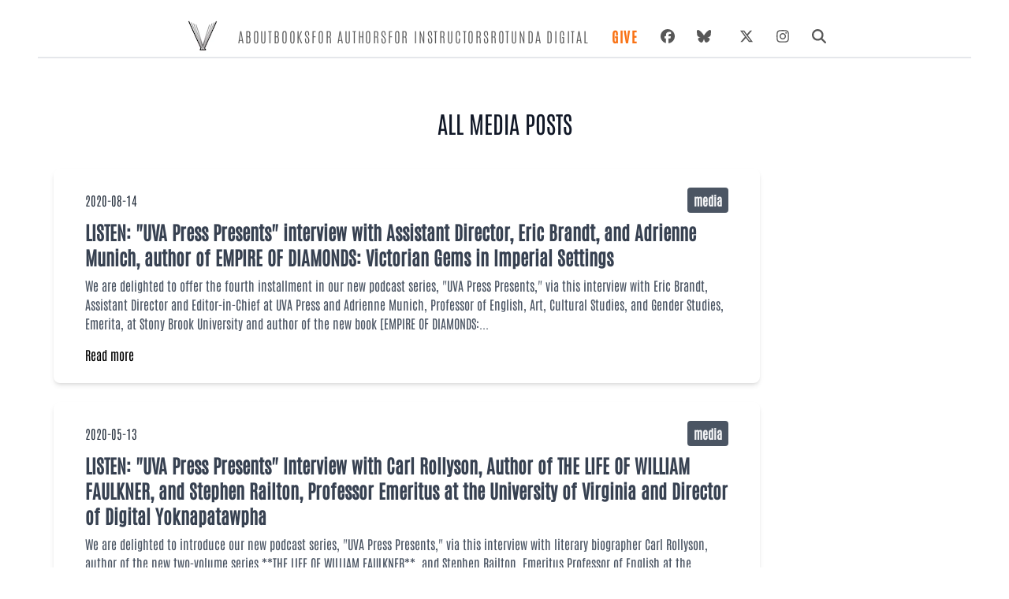

--- FILE ---
content_type: text/html; charset=UTF-8
request_url: https://www.upress.virginia.edu/media-posts/
body_size: 250932
content:
<!DOCTYPE html><html lang="en"><head><meta charSet="utf-8"/><meta http-equiv="x-ua-compatible" content="ie=edge"/><meta name="viewport" content="width=device-width, initial-scale=1, shrink-to-fit=no"/><meta name="generator" content="Gatsby 5.12.4"/><meta data-react-helmet="true" name="description" content="The website for the University of Virginia Press"/><meta data-react-helmet="true" name="image" content="https://www.upress.virginia.edu/static/uvap_sm.png"/><meta data-react-helmet="true" property="og:title" content="University of Virginia Press"/><meta data-react-helmet="true" property="og:description" content="The website for the University of Virginia Press"/><meta data-react-helmet="true" property="og:image" content="https://www.upress.virginia.edu/static/uvap_sm.png"/><meta data-react-helmet="true" name="twitter:card" content="summary_large_image"/><meta data-react-helmet="true" name="twitter:creator" content="@uvapress"/><meta data-react-helmet="true" name="twitter:title" content="University of Virginia Press"/><meta data-react-helmet="true" name="twitter:description" content="The website for the University of Virginia Press"/><meta data-react-helmet="true" name="twitter:image" content="https://www.upress.virginia.edu/static/uvap_sm.png"/><style data-href="/styles.c72254bd2a4ffa7d2b3f.css" data-identity="gatsby-global-css">@charset "UTF-8";*,:after,:before{--tw-border-spacing-x:0;--tw-border-spacing-y:0;--tw-translate-x:0;--tw-translate-y:0;--tw-rotate:0;--tw-skew-x:0;--tw-skew-y:0;--tw-scale-x:1;--tw-scale-y:1;--tw-pan-x: ;--tw-pan-y: ;--tw-pinch-zoom: ;--tw-scroll-snap-strictness:proximity;--tw-gradient-from-position: ;--tw-gradient-via-position: ;--tw-gradient-to-position: ;--tw-ordinal: ;--tw-slashed-zero: ;--tw-numeric-figure: ;--tw-numeric-spacing: ;--tw-numeric-fraction: ;--tw-ring-inset: ;--tw-ring-offset-width:0px;--tw-ring-offset-color:#fff;--tw-ring-color:rgba(59,130,246,.5);--tw-ring-offset-shadow:0 0 #0000;--tw-ring-shadow:0 0 #0000;--tw-shadow:0 0 #0000;--tw-shadow-colored:0 0 #0000;--tw-blur: ;--tw-brightness: ;--tw-contrast: ;--tw-grayscale: ;--tw-hue-rotate: ;--tw-invert: ;--tw-saturate: ;--tw-sepia: ;--tw-drop-shadow: ;--tw-backdrop-blur: ;--tw-backdrop-brightness: ;--tw-backdrop-contrast: ;--tw-backdrop-grayscale: ;--tw-backdrop-hue-rotate: ;--tw-backdrop-invert: ;--tw-backdrop-opacity: ;--tw-backdrop-saturate: ;--tw-backdrop-sepia: ;--tw-contain-size: ;--tw-contain-layout: ;--tw-contain-paint: ;--tw-contain-style: }::backdrop{--tw-border-spacing-x:0;--tw-border-spacing-y:0;--tw-translate-x:0;--tw-translate-y:0;--tw-rotate:0;--tw-skew-x:0;--tw-skew-y:0;--tw-scale-x:1;--tw-scale-y:1;--tw-pan-x: ;--tw-pan-y: ;--tw-pinch-zoom: ;--tw-scroll-snap-strictness:proximity;--tw-gradient-from-position: ;--tw-gradient-via-position: ;--tw-gradient-to-position: ;--tw-ordinal: ;--tw-slashed-zero: ;--tw-numeric-figure: ;--tw-numeric-spacing: ;--tw-numeric-fraction: ;--tw-ring-inset: ;--tw-ring-offset-width:0px;--tw-ring-offset-color:#fff;--tw-ring-color:rgba(59,130,246,.5);--tw-ring-offset-shadow:0 0 #0000;--tw-ring-shadow:0 0 #0000;--tw-shadow:0 0 #0000;--tw-shadow-colored:0 0 #0000;--tw-blur: ;--tw-brightness: ;--tw-contrast: ;--tw-grayscale: ;--tw-hue-rotate: ;--tw-invert: ;--tw-saturate: ;--tw-sepia: ;--tw-drop-shadow: ;--tw-backdrop-blur: ;--tw-backdrop-brightness: ;--tw-backdrop-contrast: ;--tw-backdrop-grayscale: ;--tw-backdrop-hue-rotate: ;--tw-backdrop-invert: ;--tw-backdrop-opacity: ;--tw-backdrop-saturate: ;--tw-backdrop-sepia: ;--tw-contain-size: ;--tw-contain-layout: ;--tw-contain-paint: ;--tw-contain-style: }/*
! tailwindcss v3.4.17 | MIT License | https://tailwindcss.com
*/*,:after,:before{border:0 solid #e5e7eb;box-sizing:border-box}:after,:before{--tw-content:""}html{-webkit-text-size-adjust:100%;font-feature-settings:normal;-webkit-tap-highlight-color:transparent;font-family:Antonio,ui-sans-serif,system-ui,sans-serif,Apple Color Emoji,Segoe UI Emoji,Segoe UI Symbol,Noto Color Emoji;font-variation-settings:normal;line-height:1.5;-moz-tab-size:4;-o-tab-size:4;tab-size:4}body{line-height:inherit;margin:0}hr{border-top-width:1px;color:inherit;height:0}h1,h2,h3,h4,h5,h6{font-size:inherit;font-weight:inherit}a{color:inherit;text-decoration:inherit}b,strong{font-weight:bolder}code,pre{font-feature-settings:normal;font-family:ui-monospace,SFMono-Regular,Menlo,Monaco,Consolas,Liberation Mono,Courier New,monospace;font-size:1em;font-variation-settings:normal}small{font-size:80%}sub{bottom:-.25em;font-size:75%;line-height:0;position:relative;vertical-align:baseline}table{border-collapse:collapse;border-color:inherit;text-indent:0}button,input{font-feature-settings:inherit;color:inherit;font-family:inherit;font-size:100%;font-variation-settings:inherit;font-weight:inherit;letter-spacing:inherit;line-height:inherit;margin:0;padding:0}button{text-transform:none}button,input:where([type=button]),input:where([type=reset]),input:where([type=submit]){-webkit-appearance:button;background-color:transparent;background-image:none}::-webkit-inner-spin-button,::-webkit-outer-spin-button{height:auto}[type=search]{-webkit-appearance:textfield;outline-offset:-2px}::-webkit-search-decoration{-webkit-appearance:none}::-webkit-file-upload-button{-webkit-appearance:button;font:inherit}summary{display:list-item}blockquote,h1,h2,h3,h4,h5,h6,hr,menu,p,pre,ul{margin:0}menu,ul{list-style:none;padding:0}input::-moz-placeholder{color:#9ca3af;opacity:1}input::placeholder{color:#9ca3af;opacity:1}button{cursor:pointer}audio,iframe,img,svg{display:block;vertical-align:middle}img{height:auto;max-width:100%}[hidden]:where(:not([hidden=until-found])){display:none}h1{font-size:4.5rem}h1,h2{line-height:1}h2{font-size:3.75rem}h3{font-size:3rem;line-height:1}h4{font-size:2.25rem;line-height:2.5rem}h5{font-size:1.25rem}h5,h6{line-height:1.75rem}h6{font-size:1.125rem}.container{width:100%}@media (min-width:640px){.container{max-width:640px}}@media (min-width:768px){.container{max-width:768px}}@media (min-width:1024px){.container{max-width:1024px}}@media (min-width:1280px){.container{max-width:1280px}}@media (min-width:1536px){.container{max-width:1536px}}.sr-only{clip:rect(0,0,0,0);border-width:0;height:1px;margin:-1px;overflow:hidden;padding:0;white-space:nowrap;width:1px}.absolute,.sr-only{position:absolute}.relative{position:relative}.inset-0{inset:0}.right-4{right:1rem}.z-40{z-index:40}.order-last{order:9999}.col-span-1{grid-column:span 1/span 1}.col-span-2{grid-column:span 2/span 2}.float-right{float:right}.float-left{float:left}.-m-4{margin:-1rem}.m-1{margin:.25rem}.m-2{margin:.5rem}.-mx-2{margin-left:-.5rem;margin-right:-.5rem}.mx-2{margin-left:.5rem;margin-right:.5rem}.mx-4{margin-left:1rem;margin-right:1rem}.mx-auto{margin-left:auto;margin-right:auto}.my-2{margin-bottom:.5rem;margin-top:.5rem}.my-4{margin-bottom:1rem;margin-top:1rem}.my-auto{margin-bottom:auto;margin-top:auto}.mb-1{margin-bottom:.25rem}.mb-10{margin-bottom:2.5rem}.mb-16{margin-bottom:4rem}.mb-2{margin-bottom:.5rem}.mb-3{margin-bottom:.75rem}.mb-4{margin-bottom:1rem}.mb-5{margin-bottom:1.25rem}.mb-6{margin-bottom:1.5rem}.mb-8{margin-bottom:2rem}.ml-1{margin-left:.25rem}.ml-2{margin-left:.5rem}.ml-4{margin-left:1rem}.ml-6{margin-left:1.5rem}.mr-3{margin-right:.75rem}.mr-4{margin-right:1rem}.mr-5{margin-right:1.25rem}.mt-1{margin-top:.25rem}.mt-10{margin-top:2.5rem}.mt-2{margin-top:.5rem}.mt-3{margin-top:.75rem}.mt-4{margin-top:1rem}.mt-6{margin-top:1.5rem}.mt-8{margin-top:2rem}.mt-auto{margin-top:auto}.block{display:block}.inline-block{display:inline-block}.inline{display:inline}.flex{display:flex}.inline-flex{display:inline-flex}.table{display:table}.grid{display:grid}.contents{display:contents}.hidden{display:none}.aspect-\[67\/100\]{aspect-ratio:67/100}.h-1{height:.25rem}.h-10{height:2.5rem}.h-3{height:.75rem}.h-4{height:1rem}.h-5{height:1.25rem}.h-6{height:1.5rem}.h-8{height:2rem}.h-full{height:100%}.min-h-screen{min-height:100vh}.w-1\/2{width:50%}.w-10{width:2.5rem}.w-10\/12{width:83.333333%}.w-16{width:4rem}.w-3{width:.75rem}.w-4{width:1rem}.w-5{width:1.25rem}.w-6{width:1.5rem}.w-64{width:16rem}.w-8{width:2rem}.w-full{width:100%}.w-screen{width:100vw}.max-w-4xl{max-width:56rem}.max-w-6xl{max-width:72rem}.max-w-full{max-width:100%}.max-w-lg{max-width:32rem}.max-w-sm{max-width:24rem}.flex-1{flex:1 1 0%}.flex-shrink-0,.shrink-0{flex-shrink:0}.flex-grow{flex-grow:1}.grow-0{flex-grow:0}.basis-0{flex-basis:0px}.basis-1\/4{flex-basis:25%}.table-auto{table-layout:auto}.snap-center{scroll-snap-align:center}.list-disc{list-style-type:disc}.grid-cols-1{grid-template-columns:repeat(1,minmax(0,1fr))}.grid-cols-2{grid-template-columns:repeat(2,minmax(0,1fr))}.grid-cols-3{grid-template-columns:repeat(3,minmax(0,1fr))}.flex-row{flex-direction:row}.flex-col{flex-direction:column}.flex-wrap{flex-wrap:wrap}.place-content-center{place-content:center}.place-items-center{place-items:center}.content-center{align-content:center}.items-end{align-items:flex-end}.items-center{align-items:center}.justify-start{justify-content:flex-start}.justify-center{justify-content:center}.justify-between{justify-content:space-between}.gap-2{gap:.5rem}.gap-3{gap:.75rem}.gap-4{gap:1rem}.gap-8{gap:2rem}.space-x-3>:not([hidden])~:not([hidden]){--tw-space-x-reverse:0;margin-left:calc(.75rem*(1 - var(--tw-space-x-reverse)));margin-right:calc(.75rem*var(--tw-space-x-reverse))}.space-x-6>:not([hidden])~:not([hidden]){--tw-space-x-reverse:0;margin-left:calc(1.5rem*(1 - var(--tw-space-x-reverse)));margin-right:calc(1.5rem*var(--tw-space-x-reverse))}.space-x-7>:not([hidden])~:not([hidden]){--tw-space-x-reverse:0;margin-left:calc(1.75rem*(1 - var(--tw-space-x-reverse)));margin-right:calc(1.75rem*var(--tw-space-x-reverse))}.space-y-4>:not([hidden])~:not([hidden]){--tw-space-y-reverse:0;margin-bottom:calc(1rem*var(--tw-space-y-reverse));margin-top:calc(1rem*(1 - var(--tw-space-y-reverse)))}.space-y-6>:not([hidden])~:not([hidden]){--tw-space-y-reverse:0;margin-bottom:calc(1.5rem*var(--tw-space-y-reverse));margin-top:calc(1.5rem*(1 - var(--tw-space-y-reverse)))}.self-end{align-self:flex-end}.self-center{align-self:center}.justify-self-center{justify-self:center}.overflow-hidden{overflow:hidden}.rounded{border-radius:.25rem}.rounded-full{border-radius:9999px}.rounded-lg{border-radius:.5rem}.rounded-md{border-radius:.375rem}.border{border-width:1px}.border-0{border-width:0}.border-b{border-bottom-width:1px}.border-b-2{border-bottom-width:2px}.border-b-4{border-bottom-width:4px}.border-r-2{border-right-width:2px}.border-t{border-top-width:1px}.border-t-2{border-top-width:2px}.border-black{--tw-border-opacity:1;border-color:rgb(0 0 0/var(--tw-border-opacity,1))}.border-ceci-gray-light{--tw-border-opacity:1;border-color:rgb(206 207 206/var(--tw-border-opacity,1))}.border-ceci-gray-mid{--tw-border-opacity:1;border-color:rgb(87 87 87/var(--tw-border-opacity,1))}.border-gray-100{--tw-border-opacity:1;border-color:rgb(243 244 246/var(--tw-border-opacity,1))}.border-gray-300{--tw-border-opacity:1;border-color:rgb(209 213 219/var(--tw-border-opacity,1))}.border-gray-400{--tw-border-opacity:1;border-color:rgb(156 163 175/var(--tw-border-opacity,1))}.border-gray-600{--tw-border-opacity:1;border-color:rgb(75 85 99/var(--tw-border-opacity,1))}.border-white{--tw-border-opacity:1;border-color:rgb(255 255 255/var(--tw-border-opacity,1))}.bg-ceci-gray-dark{--tw-bg-opacity:1;background-color:rgb(65 64 66/var(--tw-bg-opacity,1))}.bg-ceci-gray-light{--tw-bg-opacity:1;background-color:rgb(206 207 206/var(--tw-bg-opacity,1))}.bg-ceci-gray-mid{--tw-bg-opacity:1;background-color:rgb(87 87 87/var(--tw-bg-opacity,1))}.bg-gray-100{--tw-bg-opacity:1;background-color:rgb(243 244 246/var(--tw-bg-opacity,1))}.bg-gray-300{--tw-bg-opacity:1;background-color:rgb(209 213 219/var(--tw-bg-opacity,1))}.bg-gray-600{--tw-bg-opacity:1;background-color:rgb(75 85 99/var(--tw-bg-opacity,1))}.bg-gray-800{--tw-bg-opacity:1;background-color:rgb(31 41 55/var(--tw-bg-opacity,1))}.bg-greige{background-color:#f7f7f7}.bg-slate-100{--tw-bg-opacity:1;background-color:rgb(241 245 249/var(--tw-bg-opacity,1))}.bg-white{--tw-bg-opacity:1;background-color:rgb(255 255 255/var(--tw-bg-opacity,1))}.bg-zinc-100{--tw-bg-opacity:1;background-color:rgb(244 244 245/var(--tw-bg-opacity,1))}.bg-zinc-50{--tw-bg-opacity:1;background-color:rgb(250 250 250/var(--tw-bg-opacity,1))}.fill-current{fill:currentColor}.object-cover{-o-object-fit:cover;object-fit:cover}.p-0{padding:0}.p-10{padding:2.5rem}.p-2{padding:.5rem}.p-3{padding:.75rem}.p-4{padding:1rem}.p-5{padding:1.25rem}.p-6{padding:1.5rem}.p-8{padding:2rem}.px-1{padding-left:.25rem;padding-right:.25rem}.px-10{padding-left:2.5rem;padding-right:2.5rem}.px-12{padding-left:3rem;padding-right:3rem}.px-2{padding-left:.5rem;padding-right:.5rem}.px-3{padding-left:.75rem;padding-right:.75rem}.px-4{padding-left:1rem;padding-right:1rem}.px-5{padding-left:1.25rem;padding-right:1.25rem}.px-6{padding-left:1.5rem;padding-right:1.5rem}.px-7{padding-left:1.75rem;padding-right:1.75rem}.px-8{padding-left:2rem;padding-right:2rem}.py-0{padding-bottom:0;padding-top:0}.py-1{padding-bottom:.25rem;padding-top:.25rem}.py-10{padding-bottom:2.5rem;padding-top:2.5rem}.py-12{padding-bottom:3rem;padding-top:3rem}.py-2{padding-bottom:.5rem;padding-top:.5rem}.py-24{padding-bottom:6rem;padding-top:6rem}.py-3{padding-bottom:.75rem;padding-top:.75rem}.py-4{padding-bottom:1rem;padding-top:1rem}.py-5{padding-bottom:1.25rem;padding-top:1.25rem}.py-6{padding-bottom:1.5rem;padding-top:1.5rem}.py-7{padding-bottom:1.75rem;padding-top:1.75rem}.py-8{padding-bottom:2rem;padding-top:2rem}.pb-1{padding-bottom:.25rem}.pb-2{padding-bottom:.5rem}.pb-3{padding-bottom:.75rem}.pb-4{padding-bottom:1rem}.pb-5{padding-bottom:1.25rem}.pb-6{padding-bottom:1.5rem}.pb-7{padding-bottom:1.75rem}.pl-10{padding-left:2.5rem}.pl-2{padding-left:.5rem}.pl-4{padding-left:1rem}.pl-5{padding-left:1.25rem}.pl-6{padding-left:1.5rem}.pl-8{padding-left:2rem}.pr-0{padding-right:0}.pr-2{padding-right:.5rem}.pr-4{padding-right:1rem}.pr-5{padding-right:1.25rem}.pt-1{padding-top:.25rem}.pt-12{padding-top:3rem}.pt-2{padding-top:.5rem}.pt-3{padding-top:.75rem}.pt-4{padding-top:1rem}.pt-5{padding-top:1.25rem}.pt-6{padding-top:1.5rem}.text-left{text-align:left}.text-center{text-align:center}.text-right{text-align:right}.font-assistant{font-family:Assistant,sans-serif}.font-display{font-family:Quicksand,ui-sans-serif,system-ui,sans-serif,Apple Color Emoji,Segoe UI Emoji,Segoe UI Symbol,Noto Color Emoji}.font-playfair{font-family:Playfair Display SC,serif}.font-sans{font-family:Antonio,ui-sans-serif,system-ui,sans-serif,Apple Color Emoji,Segoe UI Emoji,Segoe UI Symbol,Noto Color Emoji}.font-serif{font-family:Crimson Text,ui-serif,Georgia,Cambria,Times New Roman,Times,serif}.text-2xl{font-size:1.5rem;line-height:2rem}.text-3xl{font-size:1.875rem;line-height:2.25rem}.text-6xl{font-size:3.75rem;line-height:1}.text-base{font-size:1.2em}.text-lg{font-size:1.125rem;line-height:1.75rem}.text-sm{font-size:1rem}.text-xl{font-size:1.25rem;line-height:1.75rem}.font-black{font-weight:900}.font-bold{font-weight:700}.font-light{font-weight:300}.font-medium{font-weight:500}.font-semibold{font-weight:600}.font-thin{font-weight:100}.uppercase{text-transform:uppercase}.italic{font-style:italic}.leading-7{line-height:1.75rem}.leading-8{line-height:2rem}.leading-none{line-height:1}.leading-normal{line-height:1.5}.leading-relaxed{line-height:1.625}.leading-snug{line-height:1.375}.tracking-booped{letter-spacing:.05em}.tracking-wide{letter-spacing:.1em}.tracking-wider{letter-spacing:.2em}.tracking-widest{letter-spacing:.3em}.text-ceci-gray-dark{--tw-text-opacity:1;color:rgb(65 64 66/var(--tw-text-opacity,1))}.text-ceci-gray-light{--tw-text-opacity:1;color:rgb(206 207 206/var(--tw-text-opacity,1))}.text-ceci-gray-mid{--tw-text-opacity:1;color:rgb(87 87 87/var(--tw-text-opacity,1))}.text-gray-100{--tw-text-opacity:1;color:rgb(243 244 246/var(--tw-text-opacity,1))}.text-gray-300{--tw-text-opacity:1;color:rgb(209 213 219/var(--tw-text-opacity,1))}.text-gray-400{--tw-text-opacity:1;color:rgb(156 163 175/var(--tw-text-opacity,1))}.text-gray-500{--tw-text-opacity:1;color:rgb(107 114 128/var(--tw-text-opacity,1))}.text-gray-600{--tw-text-opacity:1;color:rgb(75 85 99/var(--tw-text-opacity,1))}.text-gray-700{--tw-text-opacity:1;color:rgb(55 65 81/var(--tw-text-opacity,1))}.text-gray-800{--tw-text-opacity:1;color:rgb(31 41 55/var(--tw-text-opacity,1))}.text-gray-900{--tw-text-opacity:1;color:rgb(17 24 39/var(--tw-text-opacity,1))}.text-orange-500{--tw-text-opacity:1;color:rgb(249 115 22/var(--tw-text-opacity,1))}.text-stone-200{--tw-text-opacity:1;color:rgb(231 229 228/var(--tw-text-opacity,1))}.text-white{--tw-text-opacity:1;color:rgb(255 255 255/var(--tw-text-opacity,1))}.underline{text-decoration-line:underline}.shadow-lg{--tw-shadow:0 10px 15px -3px rgba(0,0,0,.1),0 4px 6px -4px rgba(0,0,0,.1);--tw-shadow-colored:0 10px 15px -3px var(--tw-shadow-color),0 4px 6px -4px var(--tw-shadow-color)}.shadow-lg,.shadow-md{box-shadow:var(--tw-ring-offset-shadow,0 0 #0000),var(--tw-ring-shadow,0 0 #0000),var(--tw-shadow)}.shadow-md{--tw-shadow:0 4px 6px -1px rgba(0,0,0,.1),0 2px 4px -2px rgba(0,0,0,.1);--tw-shadow-colored:0 4px 6px -1px var(--tw-shadow-color),0 2px 4px -2px var(--tw-shadow-color)}.shadow-xl{--tw-shadow:0 20px 25px -5px rgba(0,0,0,.1),0 8px 10px -6px rgba(0,0,0,.1);--tw-shadow-colored:0 20px 25px -5px var(--tw-shadow-color),0 8px 10px -6px var(--tw-shadow-color);box-shadow:var(--tw-ring-offset-shadow,0 0 #0000),var(--tw-ring-shadow,0 0 #0000),var(--tw-shadow)}.outline-none{outline:2px solid transparent;outline-offset:2px}.outline{outline-style:solid}.filter{filter:var(--tw-blur) var(--tw-brightness) var(--tw-contrast) var(--tw-grayscale) var(--tw-hue-rotate) var(--tw-invert) var(--tw-saturate) var(--tw-sepia) var(--tw-drop-shadow)}.transition{transition-duration:.15s;transition-property:color,background-color,border-color,text-decoration-color,fill,stroke,opacity,box-shadow,transform,filter,-webkit-backdrop-filter;transition-property:color,background-color,border-color,text-decoration-color,fill,stroke,opacity,box-shadow,transform,filter,backdrop-filter;transition-property:color,background-color,border-color,text-decoration-color,fill,stroke,opacity,box-shadow,transform,filter,backdrop-filter,-webkit-backdrop-filter;transition-timing-function:cubic-bezier(.4,0,.2,1)}.transition-colors{transition-duration:.15s;transition-property:color,background-color,border-color,text-decoration-color,fill,stroke;transition-timing-function:cubic-bezier(.4,0,.2,1)}.transition-shadow{transition-duration:.15s;transition-property:box-shadow;transition-timing-function:cubic-bezier(.4,0,.2,1)}.duration-200{transition-duration:.2s}.duration-300{transition-duration:.3s}.ease-in-out{transition-timing-function:cubic-bezier(.4,0,.2,1)}p>a{text-decoration:underline}.title{text-align:left}table.tiers td{padding-bottom:1rem;padding-left:1rem}p{font-family:Crimson Text;font-weight:300;line-height:1.6rem;padding:0 1rem 1rem}.cms p{font-size:1.1rem}.cms ul{list-style:circle;list-style-position:inside;margin-left:2em;padding:1em}.cms ul li:first-child{padding-top:0}.cms ul li{font-family:Crimson Text;font-size:1.1rem;padding-top:.5em}.cms strong,strong{font-weight:bolder;font-weight:600}.cms h3{font-size:3rem;margin:2rem 0}.cms h3,.cms h4{color:grey;letter-spacing:.02em}.cms h4{font-size:2rem;margin:2em 0}.cms h5{color:grey;font-size:1.5rem;letter-spacing:.02em;margin:1em 0}.cms h6{color:grey;letter-spacing:.0235em;padding:1em 0}.cms pre code{font-family:Crimson Text}.dropCap>p{padding:.5rem 0}.dropCap p:first-child:first-letter,p.dropCap:first-child:first-letter{color:#1d1c1c;float:left;font-family:Quicksand;font-size:2.5rem;line-height:2rem;padding-right:3px;padding-top:4px}p.dropCap{padding-left:0;text-align:left}div.dropCap:first-child:first-letter{color:#1d1c1c;float:left;font-family:Quicksand;font-size:2.5rem;line-height:2rem;padding-right:3px;padding-top:4px}a:hover{color:#505050;text-decoration:underline}article ul{list-style:disc;padding:1em}.quoted{position:relative}.quoted:before{content:"\201C";float:left;font-size:4rem;line-height:1rem;padding-right:4px}.quoted:after,.quoted:before{color:grey;font-family:Crimson Text}.quoted:after{bottom:1rem;content:"\201E";font-size:3em;left:65%;position:relative}.drop-shadow-img{box-shadow:0 20px 20px -12px #2b2b2b}.slick-prev{left:-10px!important}.slick-next{right:0!important}.slick-next:before,.slick-prev:before{color:#727272!important}h4{padding-bottom:1rem;padding-top:1rem}.greige{background-color:#f7f7f7}.money{font-family:Arial,Helvetica,sans-serif;font-size:95%;text-align:center}.pricing tr{margin-top:2em}@media only screen and (max-width:720px){.slick-slider button{height:48px;padding:8px;width:48px}.slick-prev{left:-10px!important}.slick-next{right:0!important}.slick-next:before,.slick-prev:before{color:#727272!important}}.rotCard{-webkit-backdrop-filter:blur(30px);backdrop-filter:blur(30px);background:hsla(0,0%,100%,.55)}.auc-Recommend-title{display:none}b{font-weight:600}.last\:border-b-0:last-child{border-bottom-width:0}.hover\:border-black:hover{--tw-border-opacity:1;border-color:rgb(0 0 0/var(--tw-border-opacity,1))}.hover\:bg-ceci-gray-mid:hover{--tw-bg-opacity:1;background-color:rgb(87 87 87/var(--tw-bg-opacity,1))}.hover\:bg-gray-100:hover{--tw-bg-opacity:1;background-color:rgb(243 244 246/var(--tw-bg-opacity,1))}.hover\:bg-gray-500:hover{--tw-bg-opacity:1;background-color:rgb(107 114 128/var(--tw-bg-opacity,1))}.hover\:bg-greige:hover{background-color:#f7f7f7}.hover\:bg-white:hover{--tw-bg-opacity:1;background-color:rgb(255 255 255/var(--tw-bg-opacity,1))}.hover\:font-bold:hover{font-weight:700}.hover\:text-ceci-gray-dark:hover{--tw-text-opacity:1;color:rgb(65 64 66/var(--tw-text-opacity,1))}.hover\:text-gray-300:hover{--tw-text-opacity:1;color:rgb(209 213 219/var(--tw-text-opacity,1))}.hover\:text-gray-700:hover{--tw-text-opacity:1;color:rgb(55 65 81/var(--tw-text-opacity,1))}.hover\:text-gray-800:hover{--tw-text-opacity:1;color:rgb(31 41 55/var(--tw-text-opacity,1))}.hover\:text-orange-600:hover{--tw-text-opacity:1;color:rgb(234 88 12/var(--tw-text-opacity,1))}.hover\:underline:hover{text-decoration-line:underline}.hover\:shadow-xl:hover{--tw-shadow:0 20px 25px -5px rgba(0,0,0,.1),0 8px 10px -6px rgba(0,0,0,.1);--tw-shadow-colored:0 20px 25px -5px var(--tw-shadow-color),0 8px 10px -6px var(--tw-shadow-color);box-shadow:var(--tw-ring-offset-shadow,0 0 #0000),var(--tw-ring-shadow,0 0 #0000),var(--tw-shadow)}.focus\:border-teal-500:focus{--tw-border-opacity:1;border-color:rgb(20 184 166/var(--tw-border-opacity,1))}.focus\:outline-none:focus{outline:2px solid transparent;outline-offset:2px}@media (min-width:640px){.sm\:mx-auto{margin-left:auto;margin-right:auto}.sm\:mb-0{margin-bottom:0}.sm\:mb-2{margin-bottom:.5rem}.sm\:mr-10{margin-right:2.5rem}.sm\:mr-4{margin-right:1rem}.sm\:mt-5{margin-top:1.25rem}.sm\:w-1\/2{width:50%}.sm\:flex-row{flex-direction:row}.sm\:flex-wrap{flex-wrap:wrap}.sm\:flex-nowrap{flex-wrap:nowrap}.sm\:border-b-0{border-bottom-width:0}.sm\:border-r{border-right-width:1px}.sm\:border-r-0{border-right-width:0}.sm\:px-0{padding-left:0;padding-right:0}.sm\:px-5{padding-left:1.25rem;padding-right:1.25rem}.sm\:px-6{padding-left:1.5rem;padding-right:1.5rem}.sm\:py-4{padding-bottom:1rem;padding-top:1rem}.sm\:text-3xl{font-size:1.875rem;line-height:2.25rem}.sm\:text-xl{font-size:1.25rem;line-height:1.75rem}}@media (min-width:768px){.md\:order-2{order:2}.md\:order-first{order:-9999}.md\:col-span-1{grid-column:span 1/span 1}.md\:col-span-2{grid-column:span 2/span 2}.md\:float-left{float:left}.md\:mx-12{margin-left:3rem;margin-right:3rem}.md\:mx-auto{margin-left:auto;margin-right:auto}.md\:mb-0{margin-bottom:0}.md\:ml-2{margin-left:.5rem}.md\:ml-5{margin-left:1.25rem}.md\:ml-auto{margin-left:auto}.md\:mt-0{margin-top:0}.md\:block{display:block}.md\:flex{display:flex}.md\:grid{display:grid}.md\:hidden{display:none}.md\:h-4{height:1rem}.md\:w-1\/2{width:50%}.md\:w-1\/3{width:33.333333%}.md\:w-4{width:1rem}.md\:w-4\/5{width:80%}.md\:w-5\/12{width:41.666667%}.md\:w-7\/12{width:58.333333%}.md\:w-full{width:100%}.md\:max-w-4xl{max-width:56rem}.md\:max-w-5xl{max-width:64rem}.md\:shrink-0{flex-shrink:0}.md\:basis-1\/3{flex-basis:33.333333%}.md\:grid-cols-1{grid-template-columns:repeat(1,minmax(0,1fr))}.md\:grid-cols-2{grid-template-columns:repeat(2,minmax(0,1fr))}.md\:grid-cols-3{grid-template-columns:repeat(3,minmax(0,1fr))}.md\:grid-cols-4{grid-template-columns:repeat(4,minmax(0,1fr))}.md\:flex-row{flex-direction:row}.md\:flex-col{flex-direction:column}.md\:flex-wrap{flex-wrap:wrap}.md\:place-items-center{place-items:center}.md\:items-center{align-items:center}.md\:gap-0{gap:0}.md\:gap-10{gap:2.5rem}.md\:gap-4{gap:1rem}.md\:gap-8{gap:2rem}.md\:space-x-6>:not([hidden])~:not([hidden]){--tw-space-x-reverse:0;margin-left:calc(1.5rem*(1 - var(--tw-space-x-reverse)));margin-right:calc(1.5rem*var(--tw-space-x-reverse))}.md\:space-x-8>:not([hidden])~:not([hidden]){--tw-space-x-reverse:0;margin-left:calc(2rem*(1 - var(--tw-space-x-reverse)));margin-right:calc(2rem*var(--tw-space-x-reverse))}.md\:border-b-0{border-bottom-width:0}.md\:p-5{padding:1.25rem}.md\:px-1{padding-left:.25rem;padding-right:.25rem}.md\:px-10{padding-left:2.5rem;padding-right:2.5rem}.md\:px-12{padding-left:3rem;padding-right:3rem}.md\:py-0{padding-bottom:0;padding-top:0}.md\:py-1{padding-bottom:.25rem;padding-top:.25rem}.md\:py-2{padding-bottom:.5rem;padding-top:.5rem}.md\:py-3{padding-bottom:.75rem;padding-top:.75rem}.md\:py-8{padding-bottom:2rem;padding-top:2rem}.md\:pb-0{padding-bottom:0}.md\:pl-2{padding-left:.5rem}.md\:pl-3{padding-left:.75rem}.md\:pl-6{padding-left:1.5rem}.md\:pr-16{padding-right:4rem}.md\:pt-4{padding-top:1rem}.md\:text-left{text-align:left}.md\:text-2xl{font-size:1.5rem;line-height:2rem}.md\:text-3xl{font-size:1.875rem;line-height:2.25rem}.md\:text-4xl{font-size:2.25rem;line-height:2.5rem}.md\:text-7xl{font-size:4.5rem;line-height:1}.md\:text-8xl{font-size:6rem;line-height:1}.md\:text-lg{font-size:1.125rem;line-height:1.75rem}.md\:text-sm{font-size:1rem}.md\:text-xl{font-size:1.25rem;line-height:1.75rem}}@media (min-width:1024px){.lg\:col-span-1{grid-column:span 1/span 1}.lg\:col-span-3{grid-column:span 3/span 3}.lg\:-mr-14{margin-right:-3.5rem}.lg\:mb-0{margin-bottom:0}.lg\:mt-0{margin-top:0}.lg\:block{display:block}.lg\:w-1\/2{width:50%}.lg\:w-1\/3{width:33.333333%}.lg\:w-1\/4{width:25%}.lg\:w-1\/5{width:20%}.lg\:w-2\/3{width:66.666667%}.lg\:w-2\/6{width:33.333333%}.lg\:w-3\/4{width:75%}.lg\:w-3\/5{width:60%}.lg\:w-4\/5{width:80%}.lg\:grid-cols-1{grid-template-columns:repeat(1,minmax(0,1fr))}.lg\:grid-cols-2{grid-template-columns:repeat(2,minmax(0,1fr))}.lg\:grid-cols-3{grid-template-columns:repeat(3,minmax(0,1fr))}.lg\:flex-row{flex-direction:row}.lg\:border-b-0{border-bottom-width:0}.lg\:border-r{border-right-width:1px}.lg\:pb-0{padding-bottom:0}.lg\:pr-0{padding-right:0}.lg\:pt-3{padding-top:.75rem}.lg\:text-lg{font-size:1.125rem;line-height:1.75rem}}@media (min-width:1280px){.xl\:w-2\/4{width:50%}}@font-face{font-display:swap;font-family:Antonio;font-style:normal;font-weight:400;src:url([data-uri]) format("woff2"),url(/static/antonio-latin-ext-400-normal-7bb35edf98219e18875fc54bf817f978.woff) format("woff");unicode-range:u+0100-02ba,u+02bd-02c5,u+02c7-02cc,u+02ce-02d7,u+02dd-02ff,u+0304,u+0308,u+0329,u+1d00-1dbf,u+1e00-1e9f,u+1ef2-1eff,u+2020,u+20a0-20ab,u+20ad-20c0,u+2113,u+2c60-2c7f,u+a720-a7ff}@font-face{font-display:swap;font-family:Antonio;font-style:normal;font-weight:400;src:url(/static/antonio-latin-400-normal-7334d08f981cc09814a8f729731b356c.woff2) format("woff2"),url(/static/antonio-latin-400-normal-3fef2568b8793f42725b6aa452dea9d8.woff) format("woff");unicode-range:u+00??,u+0131,u+0152-0153,u+02bb-02bc,u+02c6,u+02da,u+02dc,u+0304,u+0308,u+0329,u+2000-206f,u+20ac,u+2122,u+2191,u+2193,u+2212,u+2215,u+feff,u+fffd}@font-face{font-display:swap;font-family:Antonio;font-style:normal;font-weight:100;src:url([data-uri]) format("woff2"),url(/static/antonio-latin-ext-100-normal-1ff8ec575d1253f3f1456b8601a05f2b.woff) format("woff");unicode-range:u+0100-02ba,u+02bd-02c5,u+02c7-02cc,u+02ce-02d7,u+02dd-02ff,u+0304,u+0308,u+0329,u+1d00-1dbf,u+1e00-1e9f,u+1ef2-1eff,u+2020,u+20a0-20ab,u+20ad-20c0,u+2113,u+2c60-2c7f,u+a720-a7ff}@font-face{font-display:swap;font-family:Antonio;font-style:normal;font-weight:100;src:url(/static/antonio-latin-100-normal-640753d881648d923ce819d4e317f43c.woff2) format("woff2"),url(/static/antonio-latin-100-normal-1b0995437aaf465078779c4f1f3db1fc.woff) format("woff");unicode-range:u+00??,u+0131,u+0152-0153,u+02bb-02bc,u+02c6,u+02da,u+02dc,u+0304,u+0308,u+0329,u+2000-206f,u+20ac,u+2122,u+2191,u+2193,u+2212,u+2215,u+feff,u+fffd}@font-face{font-display:swap;font-family:Antonio;font-style:normal;font-weight:200;src:url([data-uri]) format("woff2"),url(/static/antonio-latin-ext-200-normal-de111ed347aa54e8d1dc45d7d3010607.woff) format("woff");unicode-range:u+0100-02ba,u+02bd-02c5,u+02c7-02cc,u+02ce-02d7,u+02dd-02ff,u+0304,u+0308,u+0329,u+1d00-1dbf,u+1e00-1e9f,u+1ef2-1eff,u+2020,u+20a0-20ab,u+20ad-20c0,u+2113,u+2c60-2c7f,u+a720-a7ff}@font-face{font-display:swap;font-family:Antonio;font-style:normal;font-weight:200;src:url(/static/antonio-latin-200-normal-2eef795141e9af08bcd30e8a7e74745d.woff2) format("woff2"),url(/static/antonio-latin-200-normal-ab3f7aad536cf4a796c55ab28fc84133.woff) format("woff");unicode-range:u+00??,u+0131,u+0152-0153,u+02bb-02bc,u+02c6,u+02da,u+02dc,u+0304,u+0308,u+0329,u+2000-206f,u+20ac,u+2122,u+2191,u+2193,u+2212,u+2215,u+feff,u+fffd}@font-face{font-display:swap;font-family:Antonio;font-style:normal;font-weight:300;src:url([data-uri]) format("woff2"),url(/static/antonio-latin-ext-300-normal-975e394ef222e28e44636ccc2500448d.woff) format("woff");unicode-range:u+0100-02ba,u+02bd-02c5,u+02c7-02cc,u+02ce-02d7,u+02dd-02ff,u+0304,u+0308,u+0329,u+1d00-1dbf,u+1e00-1e9f,u+1ef2-1eff,u+2020,u+20a0-20ab,u+20ad-20c0,u+2113,u+2c60-2c7f,u+a720-a7ff}@font-face{font-display:swap;font-family:Antonio;font-style:normal;font-weight:300;src:url(/static/antonio-latin-300-normal-92456493e8039e277b80346f1313acd0.woff2) format("woff2"),url(/static/antonio-latin-300-normal-f7326837809363bf15665ee27de01f0c.woff) format("woff");unicode-range:u+00??,u+0131,u+0152-0153,u+02bb-02bc,u+02c6,u+02da,u+02dc,u+0304,u+0308,u+0329,u+2000-206f,u+20ac,u+2122,u+2191,u+2193,u+2212,u+2215,u+feff,u+fffd}@font-face{font-display:swap;font-family:Quicksand;font-style:normal;font-weight:400;src:url([data-uri]) format("woff2"),url([data-uri]) format("woff");unicode-range:u+0102-0103,u+0110-0111,u+0128-0129,u+0168-0169,u+01a0-01a1,u+01af-01b0,u+0300-0301,u+0303-0304,u+0308-0309,u+0323,u+0329,u+1ea0-1ef9,u+20ab}@font-face{font-display:swap;font-family:Quicksand;font-style:normal;font-weight:400;src:url(/static/quicksand-latin-ext-400-normal-7ff467ecc8f82d5d4983df8f8c95d3ed.woff2) format("woff2"),url(/static/quicksand-latin-ext-400-normal-1e5e50640be84762e1c256ae41a57543.woff) format("woff");unicode-range:u+0100-02ba,u+02bd-02c5,u+02c7-02cc,u+02ce-02d7,u+02dd-02ff,u+0304,u+0308,u+0329,u+1d00-1dbf,u+1e00-1e9f,u+1ef2-1eff,u+2020,u+20a0-20ab,u+20ad-20c0,u+2113,u+2c60-2c7f,u+a720-a7ff}@font-face{font-display:swap;font-family:Quicksand;font-style:normal;font-weight:400;src:url(/static/quicksand-latin-400-normal-8d207fa27addbf02601866788c789730.woff2) format("woff2"),url(/static/quicksand-latin-400-normal-c483fecfa5b2b6081267658b5fb3756f.woff) format("woff");unicode-range:u+00??,u+0131,u+0152-0153,u+02bb-02bc,u+02c6,u+02da,u+02dc,u+0304,u+0308,u+0329,u+2000-206f,u+20ac,u+2122,u+2191,u+2193,u+2212,u+2215,u+feff,u+fffd}@font-face{font-display:swap;font-family:Quicksand;font-style:normal;font-weight:300;src:url([data-uri]) format("woff2"),url([data-uri]) format("woff");unicode-range:u+0102-0103,u+0110-0111,u+0128-0129,u+0168-0169,u+01a0-01a1,u+01af-01b0,u+0300-0301,u+0303-0304,u+0308-0309,u+0323,u+0329,u+1ea0-1ef9,u+20ab}@font-face{font-display:swap;font-family:Quicksand;font-style:normal;font-weight:300;src:url(/static/quicksand-latin-ext-300-normal-ca5d8bcbeee334760125ede9e76a1a62.woff2) format("woff2"),url(/static/quicksand-latin-ext-300-normal-10abc2d04af50f8df771bb4dcd961bce.woff) format("woff");unicode-range:u+0100-02ba,u+02bd-02c5,u+02c7-02cc,u+02ce-02d7,u+02dd-02ff,u+0304,u+0308,u+0329,u+1d00-1dbf,u+1e00-1e9f,u+1ef2-1eff,u+2020,u+20a0-20ab,u+20ad-20c0,u+2113,u+2c60-2c7f,u+a720-a7ff}@font-face{font-display:swap;font-family:Quicksand;font-style:normal;font-weight:300;src:url(/static/quicksand-latin-300-normal-12f9521bfb28a420256fb1f94a78a966.woff2) format("woff2"),url(/static/quicksand-latin-300-normal-a74e639f662ad148392c8302de039c2c.woff) format("woff");unicode-range:u+00??,u+0131,u+0152-0153,u+02bb-02bc,u+02c6,u+02da,u+02dc,u+0304,u+0308,u+0329,u+2000-206f,u+20ac,u+2122,u+2191,u+2193,u+2212,u+2215,u+feff,u+fffd}@font-face{font-display:swap;font-family:Crimson Text;font-style:normal;font-weight:400;src:url([data-uri]) format("woff2"),url([data-uri]) format("woff");unicode-range:u+0102-0103,u+0110-0111,u+0128-0129,u+0168-0169,u+01a0-01a1,u+01af-01b0,u+0300-0301,u+0303-0304,u+0308-0309,u+0323,u+0329,u+1ea0-1ef9,u+20ab}@font-face{font-display:swap;font-family:Crimson Text;font-style:normal;font-weight:400;src:url(/static/crimson-text-latin-ext-400-normal-64ad5fca92e7862b628a74d33e6798c1.woff2) format("woff2"),url(/static/crimson-text-latin-ext-400-normal-14e65fd31f89e0550cb46de46815f93b.woff) format("woff");unicode-range:u+0100-02ba,u+02bd-02c5,u+02c7-02cc,u+02ce-02d7,u+02dd-02ff,u+0304,u+0308,u+0329,u+1d00-1dbf,u+1e00-1e9f,u+1ef2-1eff,u+2020,u+20a0-20ab,u+20ad-20c0,u+2113,u+2c60-2c7f,u+a720-a7ff}@font-face{font-display:swap;font-family:Crimson Text;font-style:normal;font-weight:400;src:url(/static/crimson-text-latin-400-normal-f002dfeee9542c98fae39296e68aea7e.woff2) format("woff2"),url(/static/crimson-text-latin-400-normal-3bacc6d0e498efd801200fd49dba9009.woff) format("woff");unicode-range:u+00??,u+0131,u+0152-0153,u+02bb-02bc,u+02c6,u+02da,u+02dc,u+0304,u+0308,u+0329,u+2000-206f,u+20ac,u+2122,u+2191,u+2193,u+2212,u+2215,u+feff,u+fffd}@font-face{font-display:swap;font-family:Crimson Text;font-style:normal;font-weight:600;src:url([data-uri]) format("woff2"),url([data-uri]) format("woff");unicode-range:u+0102-0103,u+0110-0111,u+0128-0129,u+0168-0169,u+01a0-01a1,u+01af-01b0,u+0300-0301,u+0303-0304,u+0308-0309,u+0323,u+0329,u+1ea0-1ef9,u+20ab}@font-face{font-display:swap;font-family:Crimson Text;font-style:normal;font-weight:600;src:url(/static/crimson-text-latin-ext-600-normal-c4eff6248da23bcd6cf39b2b5b5b4909.woff2) format("woff2"),url(/static/crimson-text-latin-ext-600-normal-7c5f9634c539b9a07fbe13d15afef3e3.woff) format("woff");unicode-range:u+0100-02ba,u+02bd-02c5,u+02c7-02cc,u+02ce-02d7,u+02dd-02ff,u+0304,u+0308,u+0329,u+1d00-1dbf,u+1e00-1e9f,u+1ef2-1eff,u+2020,u+20a0-20ab,u+20ad-20c0,u+2113,u+2c60-2c7f,u+a720-a7ff}@font-face{font-display:swap;font-family:Crimson Text;font-style:normal;font-weight:600;src:url(/static/crimson-text-latin-600-normal-08dbd018d797ff3ab2bf28a123074386.woff2) format("woff2"),url(/static/crimson-text-latin-600-normal-9bdcf5c545847e791c4e167f601a9e81.woff) format("woff");unicode-range:u+00??,u+0131,u+0152-0153,u+02bb-02bc,u+02c6,u+02da,u+02dc,u+0304,u+0308,u+0329,u+2000-206f,u+20ac,u+2122,u+2191,u+2193,u+2212,u+2215,u+feff,u+fffd}@font-face{font-display:swap;font-family:Crimson Text;font-style:normal;font-weight:700;src:url([data-uri]) format("woff2"),url([data-uri]) format("woff");unicode-range:u+0102-0103,u+0110-0111,u+0128-0129,u+0168-0169,u+01a0-01a1,u+01af-01b0,u+0300-0301,u+0303-0304,u+0308-0309,u+0323,u+0329,u+1ea0-1ef9,u+20ab}@font-face{font-display:swap;font-family:Crimson Text;font-style:normal;font-weight:700;src:url(/static/crimson-text-latin-ext-700-normal-eea615e9703d7d6a2ef391b3ad9ee1b9.woff2) format("woff2"),url(/static/crimson-text-latin-ext-700-normal-27cd3c5fc474b03233d15a203dddb053.woff) format("woff");unicode-range:u+0100-02ba,u+02bd-02c5,u+02c7-02cc,u+02ce-02d7,u+02dd-02ff,u+0304,u+0308,u+0329,u+1d00-1dbf,u+1e00-1e9f,u+1ef2-1eff,u+2020,u+20a0-20ab,u+20ad-20c0,u+2113,u+2c60-2c7f,u+a720-a7ff}@font-face{font-display:swap;font-family:Crimson Text;font-style:normal;font-weight:700;src:url(/static/crimson-text-latin-700-normal-2f740b66eb081d727c55edf2562fc9d8.woff2) format("woff2"),url(/static/crimson-text-latin-700-normal-a15f642a1fcdf28e5e322a64bca219a0.woff) format("woff");unicode-range:u+00??,u+0131,u+0152-0153,u+02bb-02bc,u+02c6,u+02da,u+02dc,u+0304,u+0308,u+0329,u+2000-206f,u+20ac,u+2122,u+2191,u+2193,u+2212,u+2215,u+feff,u+fffd}@font-face{font-display:swap;font-family:Crimson Text;font-style:italic;font-weight:400;src:url([data-uri]) format("woff2"),url([data-uri]) format("woff");unicode-range:u+0102-0103,u+0110-0111,u+0128-0129,u+0168-0169,u+01a0-01a1,u+01af-01b0,u+0300-0301,u+0303-0304,u+0308-0309,u+0323,u+0329,u+1ea0-1ef9,u+20ab}@font-face{font-display:swap;font-family:Crimson Text;font-style:italic;font-weight:400;src:url(/static/crimson-text-latin-ext-400-italic-92b66fb5a2b0d3ac07ebc823d9ff9e08.woff2) format("woff2"),url(/static/crimson-text-latin-ext-400-italic-3c0cf80f3ae941cc3b3c75c98342e79a.woff) format("woff");unicode-range:u+0100-02ba,u+02bd-02c5,u+02c7-02cc,u+02ce-02d7,u+02dd-02ff,u+0304,u+0308,u+0329,u+1d00-1dbf,u+1e00-1e9f,u+1ef2-1eff,u+2020,u+20a0-20ab,u+20ad-20c0,u+2113,u+2c60-2c7f,u+a720-a7ff}@font-face{font-display:swap;font-family:Crimson Text;font-style:italic;font-weight:400;src:url(/static/crimson-text-latin-400-italic-47c9b21e90f0ac96ccc8cec7f27767aa.woff2) format("woff2"),url(/static/crimson-text-latin-400-italic-32aa82d1412b9051ea63d3835e4e64d3.woff) format("woff");unicode-range:u+00??,u+0131,u+0152-0153,u+02bb-02bc,u+02c6,u+02da,u+02dc,u+0304,u+0308,u+0329,u+2000-206f,u+20ac,u+2122,u+2191,u+2193,u+2212,u+2215,u+feff,u+fffd}@font-face{font-display:swap;font-family:Playfair Display SC;font-style:normal;font-weight:400;src:url(/static/playfair-display-sc-cyrillic-400-normal-98c710ca066e6690747bf3211c3708df.woff2) format("woff2"),url(/static/playfair-display-sc-cyrillic-400-normal-a0132d02cbcb1da932da1166da0924e3.woff) format("woff");unicode-range:u+0301,u+0400-045f,u+0490-0491,u+04b0-04b1,u+2116}@font-face{font-display:swap;font-family:Playfair Display SC;font-style:normal;font-weight:400;src:url([data-uri]) format("woff2"),url([data-uri]) format("woff");unicode-range:u+0102-0103,u+0110-0111,u+0128-0129,u+0168-0169,u+01a0-01a1,u+01af-01b0,u+0300-0301,u+0303-0304,u+0308-0309,u+0323,u+0329,u+1ea0-1ef9,u+20ab}@font-face{font-display:swap;font-family:Playfair Display SC;font-style:normal;font-weight:400;src:url(/static/playfair-display-sc-latin-ext-400-normal-dbfcd9a76a2e14cea36b732a16f59d89.woff2) format("woff2"),url(/static/playfair-display-sc-latin-ext-400-normal-e2f7c11aa29aba576adecd4f5ca59bf7.woff) format("woff");unicode-range:u+0100-02ba,u+02bd-02c5,u+02c7-02cc,u+02ce-02d7,u+02dd-02ff,u+0304,u+0308,u+0329,u+1d00-1dbf,u+1e00-1e9f,u+1ef2-1eff,u+2020,u+20a0-20ab,u+20ad-20c0,u+2113,u+2c60-2c7f,u+a720-a7ff}@font-face{font-display:swap;font-family:Playfair Display SC;font-style:normal;font-weight:400;src:url(/static/playfair-display-sc-latin-400-normal-8a06d73d22e50886f5d71a4704253d10.woff2) format("woff2"),url(/static/playfair-display-sc-latin-400-normal-5bb2e8d03940bf7ac94d291d77c7d18a.woff) format("woff");unicode-range:u+00??,u+0131,u+0152-0153,u+02bb-02bc,u+02c6,u+02da,u+02dc,u+0304,u+0308,u+0329,u+2000-206f,u+20ac,u+2122,u+2191,u+2193,u+2212,u+2215,u+feff,u+fffd}@font-face{font-display:swap;font-family:Assistant;font-style:normal;font-weight:200;src:url([data-uri]) format("woff2"),url([data-uri]) format("woff");unicode-range:u+0307-0308,u+0590-05ff,u+200c-2010,u+20aa,u+25cc,u+fb1d-fb4f}@font-face{font-display:swap;font-family:Assistant;font-style:normal;font-weight:200;src:url([data-uri]) format("woff2"),url([data-uri]) format("woff");unicode-range:u+0100-02ba,u+02bd-02c5,u+02c7-02cc,u+02ce-02d7,u+02dd-02ff,u+0304,u+0308,u+0329,u+1d00-1dbf,u+1e00-1e9f,u+1ef2-1eff,u+2020,u+20a0-20ab,u+20ad-20c0,u+2113,u+2c60-2c7f,u+a720-a7ff}@font-face{font-display:swap;font-family:Assistant;font-style:normal;font-weight:200;src:url(/static/assistant-latin-200-normal-938ad89b652d5c35a29a83eb9333379e.woff2) format("woff2"),url(/static/assistant-latin-200-normal-f8886f199c192629c1a8765b593accfb.woff) format("woff");unicode-range:u+00??,u+0131,u+0152-0153,u+02bb-02bc,u+02c6,u+02da,u+02dc,u+0304,u+0308,u+0329,u+2000-206f,u+20ac,u+2122,u+2191,u+2193,u+2212,u+2215,u+feff,u+fffd}@font-face{font-display:swap;font-family:Assistant;font-style:normal;font-weight:300;src:url([data-uri]) format("woff2"),url([data-uri]) format("woff");unicode-range:u+0307-0308,u+0590-05ff,u+200c-2010,u+20aa,u+25cc,u+fb1d-fb4f}@font-face{font-display:swap;font-family:Assistant;font-style:normal;font-weight:300;src:url([data-uri]) format("woff2"),url([data-uri]) format("woff");unicode-range:u+0100-02ba,u+02bd-02c5,u+02c7-02cc,u+02ce-02d7,u+02dd-02ff,u+0304,u+0308,u+0329,u+1d00-1dbf,u+1e00-1e9f,u+1ef2-1eff,u+2020,u+20a0-20ab,u+20ad-20c0,u+2113,u+2c60-2c7f,u+a720-a7ff}@font-face{font-display:swap;font-family:Assistant;font-style:normal;font-weight:300;src:url(/static/assistant-latin-300-normal-2e70e79a0a4fc24af181bd1c8b40427a.woff2) format("woff2"),url(/static/assistant-latin-300-normal-484b6c1c5ee3038fc61c1ba1fc01c67a.woff) format("woff");unicode-range:u+00??,u+0131,u+0152-0153,u+02bb-02bc,u+02c6,u+02da,u+02dc,u+0304,u+0308,u+0329,u+2000-206f,u+20ac,u+2122,u+2191,u+2193,u+2212,u+2215,u+feff,u+fffd}@font-face{font-display:swap;font-family:Assistant;font-style:normal;font-weight:400;src:url([data-uri]) format("woff2"),url([data-uri]) format("woff");unicode-range:u+0307-0308,u+0590-05ff,u+200c-2010,u+20aa,u+25cc,u+fb1d-fb4f}@font-face{font-display:swap;font-family:Assistant;font-style:normal;font-weight:400;src:url([data-uri]) format("woff2"),url([data-uri]) format("woff");unicode-range:u+0100-02ba,u+02bd-02c5,u+02c7-02cc,u+02ce-02d7,u+02dd-02ff,u+0304,u+0308,u+0329,u+1d00-1dbf,u+1e00-1e9f,u+1ef2-1eff,u+2020,u+20a0-20ab,u+20ad-20c0,u+2113,u+2c60-2c7f,u+a720-a7ff}@font-face{font-display:swap;font-family:Assistant;font-style:normal;font-weight:400;src:url(/static/assistant-latin-400-normal-22fc57cc8d54798ceb1d346c298ddaf6.woff2) format("woff2"),url(/static/assistant-latin-400-normal-8bb2e321a1134e0c5568b5fb323f0a18.woff) format("woff");unicode-range:u+00??,u+0131,u+0152-0153,u+02bb-02bc,u+02c6,u+02da,u+02dc,u+0304,u+0308,u+0329,u+2000-206f,u+20ac,u+2122,u+2191,u+2193,u+2212,u+2215,u+feff,u+fffd}@font-face{font-display:swap;font-family:Assistant;font-style:normal;font-weight:600;src:url([data-uri]) format("woff2"),url([data-uri]) format("woff");unicode-range:u+0307-0308,u+0590-05ff,u+200c-2010,u+20aa,u+25cc,u+fb1d-fb4f}@font-face{font-display:swap;font-family:Assistant;font-style:normal;font-weight:600;src:url([data-uri]) format("woff2"),url([data-uri]) format("woff");unicode-range:u+0100-02ba,u+02bd-02c5,u+02c7-02cc,u+02ce-02d7,u+02dd-02ff,u+0304,u+0308,u+0329,u+1d00-1dbf,u+1e00-1e9f,u+1ef2-1eff,u+2020,u+20a0-20ab,u+20ad-20c0,u+2113,u+2c60-2c7f,u+a720-a7ff}@font-face{font-display:swap;font-family:Assistant;font-style:normal;font-weight:600;src:url(/static/assistant-latin-600-normal-289f48017157c531be571004cf4a0bca.woff2) format("woff2"),url(/static/assistant-latin-600-normal-b088683269ed875ebc13531eed5cfd66.woff) format("woff");unicode-range:u+00??,u+0131,u+0152-0153,u+02bb-02bc,u+02c6,u+02da,u+02dc,u+0304,u+0308,u+0329,u+2000-206f,u+20ac,u+2122,u+2191,u+2193,u+2212,u+2215,u+feff,u+fffd}.ais-SearchBox{margin:1em 0;padding:1em;text-align:center}.ais-SearchBox-input{background-color:#f7f7f7;color:grey;min-height:3rem;min-width:90%;padding-left:1em}.ais-Pagination-list{margin-left:25%}.ais-Pagination-item{display:inline;padding:0 1em}.ais-RefinementList-item{padding-bottom:.15em}.ais-RefinementList-labelText{font-family:Quicksand;font-size:.9rem;font-weight:100;padding-left:1em}.ais-RefinementList-count{background:#f7f7f7;border-radius:5px;color:#4b5563;font-size:.75rem;margin-left:.3em;padding:.2rem .5rem}.ais-Stats{padding-bottom:.8rem}.ais-SearchBox-submitIcon{height:20px;margin-left:5px;width:20px}.ais-SearchBox-reset{margin-left:1em}.ais-SortBy{float:right}.mega-menu{display:none;left:0;position:absolute;text-align:left;width:100%;z-index:1000}.toggleable>label:after{content:"\25BC";font-size:10px;padding-left:6px;position:relative;top:-1px}.toggle-input,.toggle-input:not(checked)~.mega-menu{display:none}.toggle-input:checked~.mega-menu{display:block}.toggle-input:checked+label{background:#f7f7f7;color:#2b2a2a}.toggle-input:checked~label:after{content:"\25B2";font-size:10px;padding-left:6px;position:relative;top:-1px}.flip-card{background-color:transparent;height:275px;perspective:1000px;width:200px}.flip-card-inner{height:100%;position:relative;text-align:center;transform-style:preserve-3d;transition:transform .6s;width:100%}.flip-card:hover .flip-card-inner{transform:rotateY(180deg)}.flip-card-back,.flip-card-front{backface-visibility:hidden;height:100%;position:absolute;width:100%}.flip-card-front{color:#000}.flip-card-back{transform:rotateY(180deg)}.slick-slider{-webkit-touch-callout:none;-webkit-tap-highlight-color:transparent;box-sizing:border-box;touch-action:pan-y;-webkit-user-select:none;-moz-user-select:none;user-select:none;-khtml-user-select:none}.slick-list,.slick-slider{display:block;position:relative}.slick-list{margin:0;overflow:hidden;padding:0}.slick-list:focus{outline:none}.slick-slider .slick-list,.slick-slider .slick-track{transform:translateZ(0)}.slick-track{display:block;left:0;margin-left:auto;margin-right:auto;position:relative;top:0}.slick-track:after,.slick-track:before{content:"";display:table}.slick-track:after{clear:both}.slick-loading .slick-track{visibility:hidden}.slick-slide{display:none;float:left;height:100%;min-height:1px}.slick-slide img{display:block}.slick-slide.slick-loading img{display:none}.slick-initialized .slick-slide{display:block}.slick-loading .slick-slide{visibility:hidden}.slick-vertical .slick-slide{border:1px solid transparent;display:block;height:auto}.slick-arrow.slick-hidden{display:none}.slick-loading .slick-list{background:#fff url([data-uri]) 50% no-repeat}@font-face{font-family:slick;font-style:normal;font-weight:400;src:url([data-uri]);src:url([data-uri]?#iefix) format("embedded-opentype"),url([data-uri]) format("woff"),url([data-uri]) format("truetype"),url([data-uri]#slick) format("svg")}.slick-next,.slick-prev{border:none;cursor:pointer;display:block;font-size:0;height:20px;line-height:0;padding:0;position:absolute;top:50%;transform:translateY(-50%);width:20px}.slick-next,.slick-next:focus,.slick-next:hover,.slick-prev,.slick-prev:focus,.slick-prev:hover{background:transparent;color:transparent;outline:none}.slick-next:focus:before,.slick-next:hover:before,.slick-prev:focus:before,.slick-prev:hover:before{opacity:1}.slick-next.slick-disabled:before,.slick-prev.slick-disabled:before{opacity:.25}.slick-next:before,.slick-prev:before{-webkit-font-smoothing:antialiased;-moz-osx-font-smoothing:grayscale;color:#fff;font-family:slick;font-size:20px;line-height:1;opacity:.75}.slick-prev{left:-25px}.slick-prev:before{content:"←"}.slick-next{right:-25px}.slick-next:before{content:"→"}.slick-dotted.slick-slider{margin-bottom:30px}.slick-dots{bottom:-25px;display:block;list-style:none;margin:0;padding:0;position:absolute;text-align:center;width:100%}.slick-dots li{display:inline-block;margin:0 5px;padding:0;position:relative}.slick-dots li,.slick-dots li button{cursor:pointer;height:20px;width:20px}.slick-dots li button{background:transparent;border:0;color:transparent;display:block;font-size:0;line-height:0;outline:none;padding:5px}.slick-dots li button:focus,.slick-dots li button:hover{outline:none}.slick-dots li button:focus:before,.slick-dots li button:hover:before{opacity:1}.slick-dots li button:before{-webkit-font-smoothing:antialiased;-moz-osx-font-smoothing:grayscale;color:#000;content:"•";font-family:slick;font-size:6px;height:20px;left:0;line-height:20px;opacity:.25;position:absolute;text-align:center;top:0;width:20px}.slick-dots li.slick-active button:before{color:#000;opacity:.75}</style><script>window.dataLayer = window.dataLayer || [];window.dataLayer.push({"platform":"gatsby"}); (function(w,d,s,l,i){w[l]=w[l]||[];w[l].push({'gtm.start': new Date().getTime(),event:'gtm.js'});var f=d.getElementsByTagName(s)[0], j=d.createElement(s),dl=l!='dataLayer'?'&l='+l:'';j.async=true;j.src= 'https://www.googletagmanager.com/gtm.js?id='+i+dl+'';f.parentNode.insertBefore(j,f); })(window,document,'script','dataLayer', 'GTM-MRC4NJR');</script><link rel="sitemap" type="application/xml" href="/sitemap-index.xml"/><style>.gatsby-image-wrapper{position:relative;overflow:hidden}.gatsby-image-wrapper picture.object-fit-polyfill{position:static!important}.gatsby-image-wrapper img{bottom:0;height:100%;left:0;margin:0;max-width:none;padding:0;position:absolute;right:0;top:0;width:100%;object-fit:cover}.gatsby-image-wrapper [data-main-image]{opacity:0;transform:translateZ(0);transition:opacity .25s linear;will-change:opacity}.gatsby-image-wrapper-constrained{display:inline-block;vertical-align:top}</style><noscript><style>.gatsby-image-wrapper noscript [data-main-image]{opacity:1!important}.gatsby-image-wrapper [data-placeholder-image]{opacity:0!important}</style></noscript><script type="module">const e="undefined"!=typeof HTMLImageElement&&"loading"in HTMLImageElement.prototype;e&&document.body.addEventListener("load",(function(e){const t=e.target;if(void 0===t.dataset.mainImage)return;if(void 0===t.dataset.gatsbyImageSsr)return;let a=null,n=t;for(;null===a&&n;)void 0!==n.parentNode.dataset.gatsbyImageWrapper&&(a=n.parentNode),n=n.parentNode;const o=a.querySelector("[data-placeholder-image]"),r=new Image;r.src=t.currentSrc,r.decode().catch((()=>{})).then((()=>{t.style.opacity=1,o&&(o.style.opacity=0,o.style.transition="opacity 500ms linear")}))}),!0);</script><title data-react-helmet="true">University of Virginia Press - UVA Press</title></head><body><noscript><iframe src="https://www.googletagmanager.com/ns.html?id=GTM-MRC4NJR" height="0" width="0" style="display: none; visibility: hidden" aria-hidden="true"></iframe></noscript><div id="___gatsby"><div style="outline:none" tabindex="-1" id="gatsby-focus-wrapper"><div class="max-w-full mx-auto px-12 py-5"><nav id="mobile menu" class="md:hidden border-b-2 flex flex-row  z-40 tracking-wide"><div class="flex flex-row w-screen"><nav class="flex"><div class="block text-ceci-gray-dark w-64 py-3"><a href="/"> <div data-gatsby-image-wrapper="" class="gatsby-image-wrapper gatsby-image-wrapper-constrained"><div style="max-width:50px;display:block"><img alt="" role="presentation" aria-hidden="true" src="data:image/svg+xml;charset=utf-8,%3Csvg%20height=&#x27;50&#x27;%20width=&#x27;50&#x27;%20xmlns=&#x27;http://www.w3.org/2000/svg&#x27;%20version=&#x27;1.1&#x27;%3E%3C/svg%3E" style="max-width:100%;display:block;position:static"/></div><img aria-hidden="true" data-placeholder-image="" style="opacity:1;transition:opacity 500ms linear" decoding="async" src="[data-uri]" alt=""/><picture><source type="image/avif" data-srcset="/static/58bddf6747732e769d1e526d9a78b24c/573a2/black.avif 13w,/static/58bddf6747732e769d1e526d9a78b24c/fc9c0/black.avif 25w,/static/58bddf6747732e769d1e526d9a78b24c/a713c/black.avif 50w" sizes="(min-width: 50px) 50px, 100vw"/><source type="image/webp" data-srcset="/static/58bddf6747732e769d1e526d9a78b24c/f6bf2/black.webp 13w,/static/58bddf6747732e769d1e526d9a78b24c/78997/black.webp 25w,/static/58bddf6747732e769d1e526d9a78b24c/9afd2/black.webp 50w" sizes="(min-width: 50px) 50px, 100vw"/><img data-gatsby-image-ssr="" data-main-image="" style="opacity:0" sizes="(min-width: 50px) 50px, 100vw" decoding="async" loading="lazy" data-src="/static/58bddf6747732e769d1e526d9a78b24c/5861f/black.png" data-srcset="/static/58bddf6747732e769d1e526d9a78b24c/bb6d3/black.png 13w,/static/58bddf6747732e769d1e526d9a78b24c/d06fd/black.png 25w,/static/58bddf6747732e769d1e526d9a78b24c/5861f/black.png 50w" alt="uva press logo"/></picture><noscript><picture><source type="image/avif" srcSet="/static/58bddf6747732e769d1e526d9a78b24c/573a2/black.avif 13w,/static/58bddf6747732e769d1e526d9a78b24c/fc9c0/black.avif 25w,/static/58bddf6747732e769d1e526d9a78b24c/a713c/black.avif 50w" sizes="(min-width: 50px) 50px, 100vw"/><source type="image/webp" srcSet="/static/58bddf6747732e769d1e526d9a78b24c/f6bf2/black.webp 13w,/static/58bddf6747732e769d1e526d9a78b24c/78997/black.webp 25w,/static/58bddf6747732e769d1e526d9a78b24c/9afd2/black.webp 50w" sizes="(min-width: 50px) 50px, 100vw"/><img data-gatsby-image-ssr="" data-main-image="" style="opacity:0" sizes="(min-width: 50px) 50px, 100vw" decoding="async" loading="lazy" src="/static/58bddf6747732e769d1e526d9a78b24c/5861f/black.png" srcSet="/static/58bddf6747732e769d1e526d9a78b24c/bb6d3/black.png 13w,/static/58bddf6747732e769d1e526d9a78b24c/d06fd/black.png 25w,/static/58bddf6747732e769d1e526d9a78b24c/5861f/black.png 50w" alt="uva press logo"/></picture></noscript><script type="module">const t="undefined"!=typeof HTMLImageElement&&"loading"in HTMLImageElement.prototype;if(t){const t=document.querySelectorAll("img[data-main-image]");for(let e of t){e.dataset.src&&(e.setAttribute("src",e.dataset.src),e.removeAttribute("data-src")),e.dataset.srcset&&(e.setAttribute("srcset",e.dataset.srcset),e.removeAttribute("data-srcset"));const t=e.parentNode.querySelectorAll("source[data-srcset]");for(let e of t)e.setAttribute("srcset",e.dataset.srcset),e.removeAttribute("data-srcset");e.complete&&(e.style.opacity=1,e.parentNode.parentNode.querySelector("[data-placeholder-image]").style.opacity=0)}}</script></div> </a></div><div class="toggleable"><input type="checkbox" id="toggle-one" aria-labelledby="small-menu close-small-menu" class="toggle-input" value="selected"/><div class="py-6 absolute right-4"><label id="small-menu" for="toggle-one"><span class="text-gray-400"><svg class="fill-current h-6 w-6" viewBox="0 0 20 20" xmlns="http://www.w3.org/2000/svg"><title>Menu</title><path d="M0 3h20v2H0V3zm0 6h20v2H0V9zm0 6h20v2H0v-2z"></path></svg></span></label></div><div role="button" class="p-3 mega-menu mb-16 sm:mb-0 shadow-xl bg-ceci-gray-dark"><div class="w-full flex flex-wrap justify-between mx-2 text-gray-400  font-sans font-thin uppercase"><div class="px-4 w-full sm:w-1/2 lg:w-1/5 border-gray-600 border-b sm:border-r lg:border-b-0 pb-6 pt-6 lg:pt-3"><h3 class="text-xl text-white text-bold mb-2">About</h3><div><a class="uppercase block text-lg  text-gray-400 hover:text-gray-300" href="/about/">About UVA Press</a></div><div><a class="uppercase block text-lg text-gray-400 hover:text-gray-300" href="/publicity/">Latest News and Events</a></div><div><a class="uppercase block text-lg text-gray-400 hover:text-gray-300" href="/staff-list/">Contact US</a></div><div><a class="uppercase block text-lg   text-gray-400 hover:text-gray-300 mr-4" href="/permissions/">Rights and Permissions</a></div><div><a class="uppercase block text-lg text-gray-400 hover:text-gray-300" href="/career/">Career &amp; Internships</a></div><div><a class="uppercase block text-lg text-gray-400 hover:text-gray-300" href="/support/">Support UVa Press</a></div></div><ul class="px-4 w-full sm:w-1/2 lg:w-1/5 border-gray-600 border-b sm:border-r-0 lg:border-r lg:border-b-0 pb-6 pt-6 lg:pt-3"><h3 class=" text-xl text-white font-sans mb-2">Books</h3><div><a class="uppercase block text-lg text-gray-400 hover:text-gray-300" href="/book-search/">Search Books</a></div><div><a class="uppercase block text-lg text-gray-400 hover:text-gray-300" href="/books/#AZ">Browse A-Z</a></div><div><a class="uppercase block text-lg text-gray-400 hover:text-gray-300" href="/recent-books/">New Releases</a></div><div><a class="uppercase block text-lg text-gray-400 hover:text-gray-300" href="/books/#series">Books by Series</a></div><div><a class="uppercase block text-lg text-gray-400 hover:text-gray-300" href="/books/#subjects">Books by Subject</a></div><div><a class="uppercase block text-lg text-gray-400 hover:text-gray-300" href="/catalog/">Seasonal Catalog</a></div><div><a class="uppercase block text-lg text-gray-400 hover:text-gray-300" href="/exhibits/">Conference Exhibits</a></div><div><a class="uppercase block text-lg text-gray-400 hover:text-gray-300" href="/publicity/#review">Review Copy Requests</a></div><div><a class="uppercase block text-lg text-gray-400 hover:text-gray-300" href="/order/">Order Books</a></div><div><a href="https://open.upress.virginia.edu/" class="uppercase block text-lg text-gray-400 hover:text-gray-300">Open Access</a></div></ul><ul class="px-4 w-full sm:w-1/2 lg:w-1/5 border-gray-600 border-b sm:border-b-0 sm:border-r md:border-b-0 pb-6 pt-6 lg:pt-3"><h3 class="font-sans text-xl text-white ">For Authors</h3><div><a class="uppercase block text-lg text-gray-400 hover:text-gray-300 mr-4" href="/prospective/">Prospective Authors</a></div><div><a class="uppercase block text-lg text-gray-400 hover:text-gray-300 mr-4" href="/authors/">Current Authors</a></div></ul><ul class="px-4 w-full sm:w-1/2 lg:w-1/5 border-gray-600 border-b sm:border-b-0 sm:border-r md:border-b-0 pb-6 pt-6 lg:pt-3"><h3 class="font-sans text-xl text-white ">For Instructors</h3><div><a class="uppercase block text-lg text-gray-400 hover:text-gray-300" href="/instructors/">Instructor Resource Hub</a><a href="https://docs.google.com/forms/d/e/1FAIpQLSdM83xFI63YLUWkuv7zEko9cMBD-9csrbizC_VH7U7Mmmr5sg/viewform" class="uppercase block text-lg text-gray-400 hover:text-gray-300">Desk/Exam Copy requests</a></div><div><a class="uppercase block text-lg text-gray-400 hover:text-gray-300" href="/books/#series">Books by Series</a></div><div><a class="uppercase block text-lg text-gray-400 hover:text-gray-300" href="/books/#subjects">Book by Subject</a></div><div><a class="uppercase block text-lg text-gray-400 hover:text-gray-300" href="/rotunda/">Rotunda Digital Collections</a></div><div><a href="https://open.upress.virginia.edu/" class="uppercase block text-lg text-gray-400 hover:text-gray-300">Open Access Resources</a></div></ul><ul class="px-4 w-full sm:w-1/2 lg:w-1/5 border-gray-600 pb-6 pt-6 lg:pt-3"><h3 class="text-xl text-white text-bold mb-2">Rotunda Digital</h3><div><a class="uppercase block text-lg text-gray-400 hover:text-gray-300" href="/rotunda/">About Rotunda</a></div><div><a href="https://rotunda.upress.virginia.edu/entrance.xqy" class="uppercase block text-lg text-gray-400 hover:text-gray-300">Collection Entrance</a></div><div><a class="uppercase block text-lg text-gray-400 hover:text-gray-300" href="/collection/American%20History%20Collection/">American History Collection</a></div><div><a class="uppercase block text-lg text-gray-400 hover:text-gray-300" href="/collection/Literature%20and%20Culture%20Collection/">Literature &amp; Culture Collection</a></div><div><a class="uppercase block text-lg text-gray-400 hover:text-gray-300" href="/collection/Architecture/">Architecture</a></div></ul></div><label id="close-small-menu" for="toggle-one"><span class="uppercase block text-sm text-gray-300 float-right">Close X</span></label></div></div></nav></div></nav><nav class="hidden md:block font-sans text-ceci-gray-mid font-thin uppercase border-b-2 flex flex-row justify-center place-content-center z-40 tracking-wide"><div class="flex flex-row justify-center place-content-center lg:text-lg"><nav class="flex"><div class="flex items-center  mb-4 md:mb-0"><div class="block"><a href="/"> <div data-gatsby-image-wrapper="" class="gatsby-image-wrapper gatsby-image-wrapper-constrained"><div style="max-width:50px;display:block"><img alt="" role="presentation" aria-hidden="true" src="data:image/svg+xml;charset=utf-8,%3Csvg%20height=&#x27;50&#x27;%20width=&#x27;50&#x27;%20xmlns=&#x27;http://www.w3.org/2000/svg&#x27;%20version=&#x27;1.1&#x27;%3E%3C/svg%3E" style="max-width:100%;display:block;position:static"/></div><img aria-hidden="true" data-placeholder-image="" style="opacity:1;transition:opacity 500ms linear" decoding="async" src="[data-uri]" alt=""/><picture><source type="image/avif" data-srcset="/static/58bddf6747732e769d1e526d9a78b24c/573a2/black.avif 13w,/static/58bddf6747732e769d1e526d9a78b24c/fc9c0/black.avif 25w,/static/58bddf6747732e769d1e526d9a78b24c/a713c/black.avif 50w" sizes="(min-width: 50px) 50px, 100vw"/><source type="image/webp" data-srcset="/static/58bddf6747732e769d1e526d9a78b24c/f6bf2/black.webp 13w,/static/58bddf6747732e769d1e526d9a78b24c/78997/black.webp 25w,/static/58bddf6747732e769d1e526d9a78b24c/9afd2/black.webp 50w" sizes="(min-width: 50px) 50px, 100vw"/><img data-gatsby-image-ssr="" data-main-image="" style="opacity:0" sizes="(min-width: 50px) 50px, 100vw" decoding="async" loading="lazy" data-src="/static/58bddf6747732e769d1e526d9a78b24c/5861f/black.png" data-srcset="/static/58bddf6747732e769d1e526d9a78b24c/bb6d3/black.png 13w,/static/58bddf6747732e769d1e526d9a78b24c/d06fd/black.png 25w,/static/58bddf6747732e769d1e526d9a78b24c/5861f/black.png 50w" alt="uva press logo"/></picture><noscript><picture><source type="image/avif" srcSet="/static/58bddf6747732e769d1e526d9a78b24c/573a2/black.avif 13w,/static/58bddf6747732e769d1e526d9a78b24c/fc9c0/black.avif 25w,/static/58bddf6747732e769d1e526d9a78b24c/a713c/black.avif 50w" sizes="(min-width: 50px) 50px, 100vw"/><source type="image/webp" srcSet="/static/58bddf6747732e769d1e526d9a78b24c/f6bf2/black.webp 13w,/static/58bddf6747732e769d1e526d9a78b24c/78997/black.webp 25w,/static/58bddf6747732e769d1e526d9a78b24c/9afd2/black.webp 50w" sizes="(min-width: 50px) 50px, 100vw"/><img data-gatsby-image-ssr="" data-main-image="" style="opacity:0" sizes="(min-width: 50px) 50px, 100vw" decoding="async" loading="lazy" src="/static/58bddf6747732e769d1e526d9a78b24c/5861f/black.png" srcSet="/static/58bddf6747732e769d1e526d9a78b24c/bb6d3/black.png 13w,/static/58bddf6747732e769d1e526d9a78b24c/d06fd/black.png 25w,/static/58bddf6747732e769d1e526d9a78b24c/5861f/black.png 50w" alt="uva press logo"/></picture></noscript><script type="module">const t="undefined"!=typeof HTMLImageElement&&"loading"in HTMLImageElement.prototype;if(t){const t=document.querySelectorAll("img[data-main-image]");for(let e of t){e.dataset.src&&(e.setAttribute("src",e.dataset.src),e.removeAttribute("data-src")),e.dataset.srcset&&(e.setAttribute("srcset",e.dataset.srcset),e.removeAttribute("data-srcset"));const t=e.parentNode.querySelectorAll("source[data-srcset]");for(let e of t)e.setAttribute("srcset",e.dataset.srcset),e.removeAttribute("data-srcset");e.complete&&(e.style.opacity=1,e.parentNode.parentNode.querySelector("[data-placeholder-image]").style.opacity=0)}}</script></div> </a></div></div><div class="toggleable"><input type="checkbox" id="toggle-big" aria-labelledby="bigmenu close-menu" class="toggle-input" value="selected"/><div class="space-x-7 flex text-ceci-gray-mid font-thin tracking-wide items-center justify-center place-content-center py-3"><label id="bigmenu" for="toggle-big" class="flex flex-row gap-4"><span class="hover:text-ceci-gray-dark md:ml-5">About</span><span class="hover:text-ceci-gray-dark">Books</span><span class="hover:text-ceci-gray-dark">For Authors</span><span class="hover:text-ceci-gray-dark">For Instructors</span><span class="hover:text-ceci-gray-dark">Rotunda Digital</span></label><a class="font-semibold text-orange-500 hover:text-orange-600 md:ml-5" href="/support">Give</a><a href="https://www.facebook.com/uvapress"><svg stroke="currentColor" fill="currentColor" stroke-width="0" viewBox="0 0 512 512" aria-label="facebook button" class="hover:text-ceci-gray-dark text-ceci-gray-mid" height="1em" width="1em" xmlns="http://www.w3.org/2000/svg"><path d="M512 256C512 114.6 397.4 0 256 0S0 114.6 0 256C0 376 82.7 476.8 194.2 504.5V334.2H141.4V256h52.8V222.3c0-87.1 39.4-127.5 125-127.5c16.2 0 44.2 3.2 55.7 6.4V172c-6-.6-16.5-1-29.6-1c-42 0-58.2 15.9-58.2 57.2V256h83.6l-14.4 78.2H287V510.1C413.8 494.8 512 386.9 512 256h0z"></path></svg></a><a href="https://bsky.app/profile/uvapress.bsky.social" aria-label="bluesky" class="pr-2"><svg stroke="currentColor" fill="currentColor" stroke-width="0" viewBox="0 0 576 512" aria-label="bluesky button" class="hover:text-ceci-gray-dark text-ceci-gray-mid" height="1em" width="1em" xmlns="http://www.w3.org/2000/svg"><path d="M407.8 294.7c-3.3-.4-6.7-.8-10-1.3c3.4 .4 6.7 .9 10 1.3zM288 227.1C261.9 176.4 190.9 81.9 124.9 35.3C61.6-9.4 37.5-1.7 21.6 5.5C3.3 13.8 0 41.9 0 58.4S9.1 194 15 213.9c19.5 65.7 89.1 87.9 153.2 80.7c3.3-.5 6.6-.9 10-1.4c-3.3 .5-6.6 1-10 1.4C74.3 308.6-9.1 342.8 100.3 464.5C220.6 589.1 265.1 437.8 288 361.1c22.9 76.7 49.2 222.5 185.6 103.4c102.4-103.4 28.1-156-65.8-169.9c-3.3-.4-6.7-.8-10-1.3c3.4 .4 6.7 .9 10 1.3c64.1 7.1 133.6-15.1 153.2-80.7C566.9 194 576 75 576 58.4s-3.3-44.7-21.6-52.9c-15.8-7.1-40-14.9-103.2 29.8C385.1 81.9 314.1 176.4 288 227.1z"></path></svg></a><a href="https://twitter.com/uvapress"><svg stroke="currentColor" fill="currentColor" stroke-width="0" viewBox="0 0 512 512" aria-label="twitter button" class="hover:text-ceci-gray-dark text-ceci-gray-mid" height="1em" width="1em" xmlns="http://www.w3.org/2000/svg"><path d="M389.2 48h70.6L305.6 224.2 487 464H345L233.7 318.6 106.5 464H35.8L200.7 275.5 26.8 48H172.4L272.9 180.9 389.2 48zM364.4 421.8h39.1L151.1 88h-42L364.4 421.8z"></path></svg></a><a href="https://www.instagram.com/uvapress"><svg stroke="currentColor" fill="currentColor" stroke-width="0" viewBox="0 0 448 512" aria-label="insta button" class="hover:text-ceci-gray-dark text-ceci-gray-mid" height="1em" width="1em" xmlns="http://www.w3.org/2000/svg"><path d="M224.1 141c-63.6 0-114.9 51.3-114.9 114.9s51.3 114.9 114.9 114.9S339 319.5 339 255.9 287.7 141 224.1 141zm0 189.6c-41.1 0-74.7-33.5-74.7-74.7s33.5-74.7 74.7-74.7 74.7 33.5 74.7 74.7-33.6 74.7-74.7 74.7zm146.4-194.3c0 14.9-12 26.8-26.8 26.8-14.9 0-26.8-12-26.8-26.8s12-26.8 26.8-26.8 26.8 12 26.8 26.8zm76.1 27.2c-1.7-35.9-9.9-67.7-36.2-93.9-26.2-26.2-58-34.4-93.9-36.2-37-2.1-147.9-2.1-184.9 0-35.8 1.7-67.6 9.9-93.9 36.1s-34.4 58-36.2 93.9c-2.1 37-2.1 147.9 0 184.9 1.7 35.9 9.9 67.7 36.2 93.9s58 34.4 93.9 36.2c37 2.1 147.9 2.1 184.9 0 35.9-1.7 67.7-9.9 93.9-36.2 26.2-26.2 34.4-58 36.2-93.9 2.1-37 2.1-147.8 0-184.8zM398.8 388c-7.8 19.6-22.9 34.7-42.6 42.6-29.5 11.7-99.5 9-132.1 9s-102.7 2.6-132.1-9c-19.6-7.8-34.7-22.9-42.6-42.6-11.7-29.5-9-99.5-9-132.1s-2.6-102.7 9-132.1c7.8-19.6 22.9-34.7 42.6-42.6 29.5-11.7 99.5-9 132.1-9s102.7-2.6 132.1 9c19.6 7.8 34.7 22.9 42.6 42.6 11.7 29.5 9 99.5 9 132.1s2.7 102.7-9 132.1z"></path></svg></a><a href="/book-search/"> <svg stroke="currentColor" fill="currentColor" stroke-width="0" viewBox="0 0 512 512" aria-label="search button" class="hover:text-ceci-gray-dark text-ceci-gray-mid" height="1em" width="1em" xmlns="http://www.w3.org/2000/svg"><path d="M416 208c0 45.9-14.9 88.3-40 122.7L502.6 457.4c12.5 12.5 12.5 32.8 0 45.3s-32.8 12.5-45.3 0L330.7 376c-34.4 25.2-76.8 40-122.7 40C93.1 416 0 322.9 0 208S93.1 0 208 0S416 93.1 416 208zM208 352a144 144 0 1 0 0-288 144 144 0 1 0 0 288z"></path></svg></a></div><div role="button" class="p-6 mega-menu mb-16 sm:mb-0 shadow-xl bg-ceci-gray-dark"><div class="container mx-auto w-full flex flex-wrap justify-between mx-2"><div class="px-4 w-full sm:w-1/2 lg:w-1/5 border-gray-600 border-b sm:border-r lg:border-b-0 pb-6 pt-6 lg:pt-3"><h3 class="text-xl text-white text-bold mb-2">About</h3><div><a class="uppercase block text-lg text-gray-400 hover:text-gray-300" href="/about/">About UVa Press</a></div><div><a class="uppercase block text-lg text-gray-400 hover:text-gray-300" href="/publicity/">Latest News and Events</a></div><div><a class="uppercase block text-lg text-gray-400 hover:text-gray-300" href="/staff-list/">Contact US</a></div><div><a class="uppercase block text-lg   text-gray-400 hover:text-gray-300 mr-4" href="/permissions/">Rights and Permissions</a></div><div><a class="uppercase block text-lg text-gray-400 hover:text-gray-300" href="/career/">Career &amp; Internships</a></div><div><a class="uppercase block text-lg text-gray-400 hover:text-gray-300" href="/support/">Support UVa Press</a></div></div><ul class="px-4 w-full sm:w-1/2 lg:w-1/5 border-gray-600 border-b sm:border-r-0 lg:border-r lg:border-b-0 pb-6 pt-6 lg:pt-3"><h3 class=" text-xl text-white font-sans mb-2">Books</h3><div><a class="uppercase block text-lg text-gray-400 hover:text-gray-300" href="/book-search/">Search Books</a></div><div><a class="uppercase block text-lg text-gray-400 hover:text-gray-300" href="/books/#AZ">Browse A-Z</a></div><div><a class="uppercase block text-lg text-gray-400 hover:text-gray-300" href="/recent-books/">New Releases</a></div><div><a class="uppercase block text-lg text-gray-400 hover:text-gray-300" href="/books/#series">Books by Series</a></div><div><a class="uppercase block text-lg text-gray-400 hover:text-gray-300" href="/books/#subjects">Books by Subject</a></div><div><a class="uppercase block text-lg text-gray-400 hover:text-gray-300" href="/books/#awardwinners">Award Winners</a></div><div><a class="uppercase block text-lg text-gray-400 hover:text-gray-300" href="/catalog/">Seasonal Catalog</a></div><div><a class="uppercase block text-lg  text-gray-400 hover:text-gray-300" href="/exhibits/">Conference Exhibits</a></div><div><a class="uppercase block text-lg text-gray-400 hover:text-gray-300" href="/publicity/#review">Review Copy Requests</a></div><div><a class="uppercase block text-lg text-gray-400 hover:text-gray-300" href="/order/">Order Books</a></div><div><a href="https://open.upress.virginia.edu/" class="uppercase block text-lg text-gray-400 hover:text-gray-300">Open Access</a></div></ul><ul class="px-4 w-full sm:w-1/2 lg:w-1/5 border-gray-600 border-b sm:border-b-0 sm:border-r md:border-b-0 pb-6 pt-6 lg:pt-3"><h3 class="font-sans text-xl text-white ">For Authors</h3><div><a class="uppercase block text-lg text-gray-400 hover:text-gray-300 mr-4" href="/prospective/">Prospective Authors</a></div><div><a class="uppercase block text-lg text-gray-400 hover:text-gray-300 mr-4" href="/authors/">Current Authors</a></div></ul><ul class="px-4 w-full sm:w-1/2 lg:w-1/5 border-gray-600 border-b sm:border-b-0 sm:border-r md:border-b-0 pb-6 pt-6 lg:pt-3"><h3 class="font-sans text-xl text-white ">For Instructors</h3><div><a class="uppercase block text-lg text-gray-400 hover:text-gray-300" href="/instructors/">Instructor Resource Hub</a><a href="https://docs.google.com/forms/d/e/1FAIpQLSdM83xFI63YLUWkuv7zEko9cMBD-9csrbizC_VH7U7Mmmr5sg/viewform" class="uppercase block text-lg text-gray-400 hover:text-gray-300">Desk/Exam Copy requests</a></div><div><a class="uppercase block text-lg text-gray-400 hover:text-gray-300" href="/books/#series">Books by Series</a></div><div><a class="uppercase block text-lg text-gray-400 hover:text-gray-300" href="/books/#subjects">Books by Subject</a></div><div><a class="uppercase block text-lg text-gray-400 hover:text-gray-300" href="/rotunda/">Rotunda Digital Collections</a></div><div><a href="https://open.upress.virginia.edu/" class="uppercase block text-lg text-gray-400 hover:text-gray-300">Open Access Resources</a></div></ul><ul class="px-4 w-full sm:w-1/2 lg:w-1/5 border-gray-600 pb-6 pt-6 lg:pt-3"><h3 class="text-xl text-white text-bold mb-2">Rotunda Digital</h3><div><a class="uppercase block text-lg text-gray-400 hover:text-gray-300" href="/rotunda/">About Rotunda</a></div><div><a href="https://rotunda.upress.virginia.edu/entrance.xqy" class="uppercase block text-lg text-gray-400 hover:text-gray-300">Collection Entrance</a></div><div><a class="uppercase block text-lg text-gray-400 hover:text-gray-300" href="/collection/American%20History%20Collection/">American History Collection</a></div><div><a class="uppercase block text-lg text-gray-400 hover:text-gray-300" href="/collection/Literature%20and%20Culture%20Collection/">Literature &amp; Culture Collection</a></div><div><a class="uppercase block text-lg text-gray-400 hover:text-gray-300" href="/collection/Architecture/">Architecture</a></div></ul></div><label id="close-menu" for="toggle-big"><span class="uppercase block text-sm text-gray-400 hover:text-gray-300 float-right">Close X</span></label></div></div></nav></div></nav><div class="max-w-full md:max-w-8xl mx-auto pb-5"><div class="container px-5 py-12 mx-auto"><h1 class="sm:text-3xl text-2xl p-4 font-sans uppercase text-gray-900 text-center">All Media Posts</h1><div class="mt-6"><div class="max-w-4xl px-10 py-6 bg-white rounded-lg shadow-md"><div class="flex justify-between items-center"><span class="font-light text-gray-800">2020-08-14</span><span class="px-2 py-1 bg-gray-600 text-gray-100 font-bold rounded hover:bg-gray-500">media</span></div><div class="mt-2"><a class="text-2xl text-gray-700 font-bold hover:underline" href="/media/listen-uva-press-presents-interview-with-assistant-director-eric-brandt-and-adrienne-munich-author-of-empire-of-diamonds-victorian-gems-in-imperial-settings/">LISTEN: &quot;UVA Press Presents&quot; interview with Assistant Director, Eric Brandt, and Adrienne Munich, author of EMPIRE OF DIAMONDS: Victorian Gems in Imperial Settings</a><div class="mt-2 text-gray-600">We are delighted to offer the fourth installment in our new podcast series, "UVA Press Presents," via this interview with Eric Brandt, Assistant Director and Editor-in-Chief at UVA Press and Adrienne Munich, Professor of English, Art, Cultural Studies, and Gender Studies, Emerita, at Stony Brook University and author of the new book [EMPIRE OF DIAMONDS:...</div></div><div class="flex justify-between items-center mt-4"><a href="/media/listen-uva-press-presents-interview-with-assistant-director-eric-brandt-and-adrienne-munich-author-of-empire-of-diamonds-victorian-gems-in-imperial-settings/">Read more</a></div></div></div><div class="mt-6"><div class="max-w-4xl px-10 py-6 bg-white rounded-lg shadow-md"><div class="flex justify-between items-center"><span class="font-light text-gray-800">2020-05-13</span><span class="px-2 py-1 bg-gray-600 text-gray-100 font-bold rounded hover:bg-gray-500">media</span></div><div class="mt-2"><a class="text-2xl text-gray-700 font-bold hover:underline" href="/media/[base64]/">LISTEN: &quot;UVA Press Presents&quot; Interview with Carl Rollyson, Author of THE LIFE OF WILLIAM FAULKNER, and Stephen Railton, Professor Emeritus at the University of Virginia and Director of Digital Yoknapatawpha</a><div class="mt-2 text-gray-600">We are delighted to introduce our new podcast series, "UVA Press Presents," via this interview with literary biographer Carl Rollyson, author of the new two-volume series **THE LIFE OF WILLIAM FAULKNER**, and Stephen Railton, Emeritus Professor of English at the University of Virginia and Director of the [Digital Yoknapatawpha project](http://faulkner.iath.virginia.edu/)....</div></div><div class="flex justify-between items-center mt-4"><a href="/media/[base64]/">Read more</a></div></div></div><div class="mt-6"><div class="max-w-4xl px-10 py-6 bg-white rounded-lg shadow-md"><div class="flex justify-between items-center"><span class="font-light text-gray-800">2020-09-18</span><span class="px-2 py-1 bg-gray-600 text-gray-100 font-bold rounded hover:bg-gray-500">media</span></div><div class="mt-2"><a class="text-2xl text-gray-700 font-bold hover:underline" href="/media/listen-uva-press-presents-interview-with-daniel-mendelsohn-and-jahan-ramazani/">LISTEN: &quot;UVA Press Presents&quot; interview with Daniel Mendelsohn and Jahan Ramazani</a><div class="mt-2 text-gray-600">We are delighted to offer the fifth installment in our new podcast series, "UVA Press Presents," via this interview with Daniel Mendelsohn, Editor at Large at The New York Review of Books and author of Three Rings: A Tale of Exile, Narrative, and Fate and Jahan Ramazani, University Professor and...</div></div><div class="flex justify-between items-center mt-4"><a href="/media/listen-uva-press-presents-interview-with-daniel-mendelsohn-and-jahan-ramazani/">Read more</a></div></div></div><div class="mt-6"><div class="max-w-4xl px-10 py-6 bg-white rounded-lg shadow-md"><div class="flex justify-between items-center"><span class="font-light text-gray-800">2020-07-10</span><span class="px-2 py-1 bg-gray-600 text-gray-100 font-bold rounded hover:bg-gray-500">media</span></div><div class="mt-2"><a class="text-2xl text-gray-700 font-bold hover:underline" href="/media/listen-uva-press-presents-interview-with-howard-rambsy-ii-author-of-bad-men-creative-touchstones-of-black-writers/">LISTEN: &quot;UVA Press Presents&quot; interview with Howard Rambsy II, author of BAD MEN: Creative Touchstones of Black Writers</a><div class="mt-2 text-gray-600">We are delighted to offer the third installment in our new podcast series, "UVA Press Presents," via this interview with Howard Rambsy, Professor of English at Southern Illinois University Edwardsville and author of the new book Bad Men: Creative Touchstones of Black Writers. Listen, and find out what inspired Rambsy...</div></div><div class="flex justify-between items-center mt-4"><a href="/media/listen-uva-press-presents-interview-with-howard-rambsy-ii-author-of-bad-men-creative-touchstones-of-black-writers/">Read more</a></div></div></div><div class="mt-6"><div class="max-w-4xl px-10 py-6 bg-white rounded-lg shadow-md"><div class="flex justify-between items-center"><span class="font-light text-gray-800">2020-05-22</span><span class="px-2 py-1 bg-gray-600 text-gray-100 font-bold rounded hover:bg-gray-500">media</span></div><div class="mt-2"><a class="text-2xl text-gray-700 font-bold hover:underline" href="/media/listen-uva-press-presents-interview-with-pulitzer-prize-nominated-author-helen-horowitz-and-historian-dan-horowitz-around-traces-of-j-b-jackson/">LISTEN: &quot;UVA Press Presents&quot; interview with Pulitzer Prize-nominated author Helen Horowitz and historian Dan Horowitz around TRACES OF J. B. JACKSON</a><div class="mt-2 text-gray-600">We are delighted to offer the second installment in our new podcast series, "UVA Press Presents," via this interview with Pulitzer-Prize nominated author Helen Horowitz, author of the new book **[TRACES OF J. B. JACKSON: The Man Who Taught Us to See Everyday America, ](https://www.upress.virginia.edu/title/5339)**and Daniel Horowitz, Mary Huggins Gamble Foundation Chair and Professor of...</div></div><div class="flex justify-between items-center mt-4"><a href="/media/listen-uva-press-presents-interview-with-pulitzer-prize-nominated-author-helen-horowitz-and-historian-dan-horowitz-around-traces-of-j-b-jackson/">Read more</a></div></div></div><div class="mt-6"><div class="max-w-4xl px-10 py-6 bg-white rounded-lg shadow-md"><div class="flex justify-between items-center"><span class="font-light text-gray-800">2020-11-18</span><span class="px-2 py-1 bg-gray-600 text-gray-100 font-bold rounded hover:bg-gray-500">media</span></div><div class="mt-2"><a class="text-2xl text-gray-700 font-bold hover:underline" href="/media/listen-uva-press-presents-interview-with-walter-hood-and-grace-mitchell-tada-on-black-landscapes-matter/">LISTEN: &quot;UVA Press Presents&quot; interview with Walter Hood and Grace Mitchell Tada on Black Landscapes Matter</a><div class="mt-2 text-gray-600">We are delighted to offer the sixth installment in our new podcast series, 'UVA Press Presents,' via this interview with Walter Hood and Grace Mitchell Tada about their new book [Black Landscapes Matter](https://www.upress.virginia.edu/title/5389)...</div></div><div class="flex justify-between items-center mt-4"><a href="/media/listen-uva-press-presents-interview-with-walter-hood-and-grace-mitchell-tada-on-black-landscapes-matter/">Read more</a></div></div></div><div class="mt-6"><div class="max-w-4xl px-10 py-6 bg-white rounded-lg shadow-md"><div class="flex justify-between items-center"><span class="font-light text-gray-800">2020-09-21</span><span class="px-2 py-1 bg-gray-600 text-gray-100 font-bold rounded hover:bg-gray-500">media</span></div><div class="mt-2"><a class="text-2xl text-gray-700 font-bold hover:underline" href="/media/sharon-aronofsky-weltman-on-hamilton-the-king-and-i-and-racial-justice/">Sharon Aronofsky Weltman on Hamilton, The King and I, and Racial Justice</a><div class="mt-2 text-gray-600">Watch a trailer for VICTORIANS ON BROADWAY by Sharon Aronofsky Weltman...</div></div><div class="flex justify-between items-center mt-4"><a href="/media/sharon-aronofsky-weltman-on-hamilton-the-king-and-i-and-racial-justice/">Read more</a></div></div></div><div class="mt-6"><div class="max-w-4xl px-10 py-6 bg-white rounded-lg shadow-md"><div class="flex justify-between items-center"><span class="font-light text-gray-800">2020-10-06</span><span class="px-2 py-1 bg-gray-600 text-gray-100 font-bold rounded hover:bg-gray-500">media</span></div><div class="mt-2"><a class="text-2xl text-gray-700 font-bold hover:underline" href="/media/virtual-launch-event-by-broad-potomacs-shore-by-kim-roberts/">Virtual Launch Event: By Broad Potomac&#x27;s Shore by Kim Roberts</a><div class="mt-2 text-gray-600">UVA Press is pleased to invite you to the launch event for BY BROAD POTOMAC'S SHORE: Great Poems from the Early Days of Our Nation's Capital with poet and literary historian Kim Roberts on Thursday, October 8, from 6-7 pm...</div></div><div class="flex justify-between items-center mt-4"><a href="/media/virtual-launch-event-by-broad-potomacs-shore-by-kim-roberts/">Read more</a></div></div></div></div></div><div class="max-w-full md:max-w-8xl mx-auto pb-5"><div class="flex flex-col md:flex-row border-t-2 border-b-2 text-ceci-gray-mid p-4 gap-2"><section class="text-sm flex flex-col gap-2 md:gap-0 basis-1/4 border-b-2 md:border-b-0"><h6 class="hidden">QuickLinks</h6><a class="uppercase text-sm py-2 md:py-1 font-thin tracking-wide hover:text-gray-700" alt="Find a Book" href="/book-search/">Find a Book</a><a class="uppercase text-sm py-2 md:py-1 font-thin tracking-wide hover:text-gray-700" alt="For Our Authors" href="/authors/">For Our Authors</a><a class="uppercase text-sm py-2 md:py-1 font-thin tracking-wide hover:text-gray-700" alt="Rights and Permissions" href="/permissions/">Rights and Permissions</a><a class="uppercase text-sm py-2 md:py-1 font-thin tracking-wide hover:text-gray-700" alt="Rotunda Digital Imprint" href="/rotunda/">Rotunda Digital Imprint</a><a class="uppercase text-sm py-2 md:py-1 font-thin tracking-wide hover:text-gray-700" alt="Support UVA Press" href="/support/">Support UVA Press</a><a class="uppercase text-sm py-2 md:py-1 font-thin tracking-wide hover:text-gray-700" alt="Career Opportunities" href="/career/">Career Opportunities</a><a class="uppercase text-sm py-2 md:py-1 font-thin tracking-wide hover:text-gray-700" alt="Walker Cowen Memorial Prize" href="/walker-cowen-award/">Walker Cowen Memorial Prize</a><a class="uppercase text-sm py-2 md:py-1 font-thin tracking-wide hover:text-gray-700" alt="Privacy Policy" href="/privacy/">Privacy Policy</a><div class="flex flex-row py-2"><a href="https://www.facebook.com/uvapress" aria-label="facebook" class="pr-2"><svg stroke="currentColor" fill="currentColor" stroke-width="0" viewBox="0 0 512 512" class="text-3xl" height="1em" width="1em" xmlns="http://www.w3.org/2000/svg"><path d="M512 256C512 114.6 397.4 0 256 0S0 114.6 0 256C0 376 82.7 476.8 194.2 504.5V334.2H141.4V256h52.8V222.3c0-87.1 39.4-127.5 125-127.5c16.2 0 44.2 3.2 55.7 6.4V172c-6-.6-16.5-1-29.6-1c-42 0-58.2 15.9-58.2 57.2V256h83.6l-14.4 78.2H287V510.1C413.8 494.8 512 386.9 512 256h0z"></path></svg></a><a href="https://bsky.app/profile/uvapress.bsky.social" aria-label="bluesky" class="pr-2"><svg stroke="currentColor" fill="currentColor" stroke-width="0" viewBox="0 0 576 512" class="text-3xl" height="1em" width="1em" xmlns="http://www.w3.org/2000/svg"><path d="M407.8 294.7c-3.3-.4-6.7-.8-10-1.3c3.4 .4 6.7 .9 10 1.3zM288 227.1C261.9 176.4 190.9 81.9 124.9 35.3C61.6-9.4 37.5-1.7 21.6 5.5C3.3 13.8 0 41.9 0 58.4S9.1 194 15 213.9c19.5 65.7 89.1 87.9 153.2 80.7c3.3-.5 6.6-.9 10-1.4c-3.3 .5-6.6 1-10 1.4C74.3 308.6-9.1 342.8 100.3 464.5C220.6 589.1 265.1 437.8 288 361.1c22.9 76.7 49.2 222.5 185.6 103.4c102.4-103.4 28.1-156-65.8-169.9c-3.3-.4-6.7-.8-10-1.3c3.4 .4 6.7 .9 10 1.3c64.1 7.1 133.6-15.1 153.2-80.7C566.9 194 576 75 576 58.4s-3.3-44.7-21.6-52.9c-15.8-7.1-40-14.9-103.2 29.8C385.1 81.9 314.1 176.4 288 227.1z"></path></svg></a><a href="https://twitter.com/uvapress" aria-label="twitter" class="pr-2"><svg stroke="currentColor" fill="currentColor" stroke-width="0" viewBox="0 0 512 512" class="text-3xl" height="1em" width="1em" xmlns="http://www.w3.org/2000/svg"><path d="M389.2 48h70.6L305.6 224.2 487 464H345L233.7 318.6 106.5 464H35.8L200.7 275.5 26.8 48H172.4L272.9 180.9 389.2 48zM364.4 421.8h39.1L151.1 88h-42L364.4 421.8z"></path></svg></a><a href="https://www.instagram.com/uvapress" aria-label="instagram" class="pr-2"><svg stroke="currentColor" fill="currentColor" stroke-width="0" viewBox="0 0 448 512" class="text-3xl" height="1em" width="1em" xmlns="http://www.w3.org/2000/svg"><path d="M224.1 141c-63.6 0-114.9 51.3-114.9 114.9s51.3 114.9 114.9 114.9S339 319.5 339 255.9 287.7 141 224.1 141zm0 189.6c-41.1 0-74.7-33.5-74.7-74.7s33.5-74.7 74.7-74.7 74.7 33.5 74.7 74.7-33.6 74.7-74.7 74.7zm146.4-194.3c0 14.9-12 26.8-26.8 26.8-14.9 0-26.8-12-26.8-26.8s12-26.8 26.8-26.8 26.8 12 26.8 26.8zm76.1 27.2c-1.7-35.9-9.9-67.7-36.2-93.9-26.2-26.2-58-34.4-93.9-36.2-37-2.1-147.9-2.1-184.9 0-35.8 1.7-67.6 9.9-93.9 36.1s-34.4 58-36.2 93.9c-2.1 37-2.1 147.9 0 184.9 1.7 35.9 9.9 67.7 36.2 93.9s58 34.4 93.9 36.2c37 2.1 147.9 2.1 184.9 0 35.9-1.7 67.7-9.9 93.9-36.2 26.2-26.2 34.4-58 36.2-93.9 2.1-37 2.1-147.8 0-184.8zM398.8 388c-7.8 19.6-22.9 34.7-42.6 42.6-29.5 11.7-99.5 9-132.1 9s-102.7 2.6-132.1-9c-19.6-7.8-34.7-22.9-42.6-42.6-11.7-29.5-9-99.5-9-132.1s-2.6-102.7 9-132.1c7.8-19.6 22.9-34.7 42.6-42.6 29.5-11.7 99.5-9 132.1-9s102.7-2.6 132.1 9c19.6 7.8 34.7 22.9 42.6 42.6 11.7 29.5 9 99.5 9 132.1s2.7 102.7-9 132.1z"></path></svg></a></div></section><section class="flex flex-col basis-1/4 border-b-2 md:border-b-0"><h6 class="hidden">Contact Us</h6><div id="address" class="flex flex-row py-2"><svg stroke="currentColor" fill="currentColor" stroke-width="0" viewBox="0 0 576 512" class="hidden md:block self-center justify-self-center text-2xl" aria-label="physical address" height="1em" width="1em" xmlns="http://www.w3.org/2000/svg"><path d="M302.8 312C334.9 271.9 408 174.6 408 120C408 53.7 354.3 0 288 0S168 53.7 168 120c0 54.6 73.1 151.9 105.2 192c7.7 9.6 22 9.6 29.6 0zM416 503l144.9-58c9.1-3.6 15.1-12.5 15.1-22.3L576 152c0-17-17.1-28.6-32.9-22.3l-116 46.4c-.5 1.2-1 2.5-1.5 3.7c-2.9 6.8-6.1 13.7-9.6 20.6L416 503zM15.1 187.3C6 191 0 199.8 0 209.6L0 480.4c0 17 17.1 28.6 32.9 22.3L160 451.8l0-251.4c-3.5-6.9-6.7-13.8-9.6-20.6c-5.6-13.2-10.4-27.4-12.8-41.5l-122.6 49zM384 255c-20.5 31.3-42.3 59.6-56.2 77c-20.5 25.6-59.1 25.6-79.6 0c-13.9-17.4-35.7-45.7-56.2-77l0 194.4 192 54.9L384 255z"></path></svg><ul class="text-sm font-thin tracking-wide flex flex-col md:pl-3"><li>P.O. Box 400318 (Postal)</li><li>Charlottesville, VA 22904-4318</li><li>210 Sprigg Lane (Courier)</li><li>Charlottesville, VA 22903-2417</li></ul></div><div id="phone" class="flex flex-row py-2"><svg stroke="currentColor" fill="currentColor" stroke-width="0" viewBox="0 0 512 512" class="hidden md:block self-center justify-self-center text-2xl" aria-label="phone and fax numbers" height="1em" width="1em" xmlns="http://www.w3.org/2000/svg"><path d="M164.9 24.6c-7.7-18.6-28-28.5-47.4-23.2l-88 24C12.1 30.2 0 46 0 64C0 311.4 200.6 512 448 512c18 0 33.8-12.1 38.6-29.5l24-88c5.3-19.4-4.6-39.7-23.2-47.4l-96-40c-16.3-6.8-35.2-2.1-46.3 11.6L304.7 368C234.3 334.7 177.3 277.7 144 207.3L193.3 167c13.7-11.2 18.4-30 11.6-46.3l-40-96z"></path></svg><ul class="text-sm md:pl-3 flex flex-col font-thin tracking-wide"><li>434 924-3468 (main)</li><li>1-800-831-3406 (toll-free)</li><li>434 982-2655 (fax)</li></ul></div><div id="email" class="flex flex-row py-2 font-thin"><svg stroke="currentColor" fill="currentColor" stroke-width="0" viewBox="0 0 512 512" class="hidden md:block self-center justify-self-center text-2xl" aria-label="email" height="1em" width="1em" xmlns="http://www.w3.org/2000/svg"><path d="M48 64C21.5 64 0 85.5 0 112c0 15.1 7.1 29.3 19.2 38.4L236.8 313.6c11.4 8.5 27 8.5 38.4 0L492.8 150.4c12.1-9.1 19.2-23.3 19.2-38.4c0-26.5-21.5-48-48-48L48 64zM0 176L0 384c0 35.3 28.7 64 64 64l384 0c35.3 0 64-28.7 64-64l0-208L294.4 339.2c-22.8 17.1-54 17.1-76.8 0L0 176z"></path></svg><ul class="text-sm flex flex-col font-thin tracking-wide md:pl-3 gap-4 md:gap-0"><li><a href="mailto:vapress@virginia.edu" class="py-8 md:py-1">General Inquiries</a></li><li><a class="py-4 md:py-3" href="/staff-list/">Staff Directory</a></li></ul></div></section><section class="basis-1/4 border-b-2 md:border-b-0"><a class="hover:text-gray-300" href="/support/"><div class="flex flex-col md:place-items-center"><div><div data-gatsby-image-wrapper="" class="gatsby-image-wrapper gatsby-image-wrapper-constrained"><div style="max-width:75px;display:block"><img alt="" role="presentation" aria-hidden="true" src="data:image/svg+xml;charset=utf-8,%3Csvg%20height=&#x27;75&#x27;%20width=&#x27;75&#x27;%20xmlns=&#x27;http://www.w3.org/2000/svg&#x27;%20version=&#x27;1.1&#x27;%3E%3C/svg%3E" style="max-width:100%;display:block;position:static"/></div><img aria-hidden="true" data-placeholder-image="" style="opacity:1;transition:opacity 500ms linear" decoding="async" src="[data-uri]" alt=""/><picture><source type="image/avif" data-srcset="/static/5d33fa20bf46e470ac195a757d08ed15/3cfa3/book-stack.avif 19w,/static/5d33fa20bf46e470ac195a757d08ed15/adcd8/book-stack.avif 38w,/static/5d33fa20bf46e470ac195a757d08ed15/eb54c/book-stack.avif 75w" sizes="(min-width: 75px) 75px, 100vw"/><source type="image/webp" data-srcset="/static/5d33fa20bf46e470ac195a757d08ed15/89d20/book-stack.webp 19w,/static/5d33fa20bf46e470ac195a757d08ed15/0852d/book-stack.webp 38w,/static/5d33fa20bf46e470ac195a757d08ed15/18188/book-stack.webp 75w" sizes="(min-width: 75px) 75px, 100vw"/><img data-gatsby-image-ssr="" width="50" data-main-image="" style="opacity:0" sizes="(min-width: 75px) 75px, 100vw" decoding="async" loading="lazy" data-src="/static/5d33fa20bf46e470ac195a757d08ed15/7458e/book-stack.png" data-srcset="/static/5d33fa20bf46e470ac195a757d08ed15/546b2/book-stack.png 19w,/static/5d33fa20bf46e470ac195a757d08ed15/f2a56/book-stack.png 38w,/static/5d33fa20bf46e470ac195a757d08ed15/7458e/book-stack.png 75w" alt="support uva press"/></picture><noscript><picture><source type="image/avif" srcSet="/static/5d33fa20bf46e470ac195a757d08ed15/3cfa3/book-stack.avif 19w,/static/5d33fa20bf46e470ac195a757d08ed15/adcd8/book-stack.avif 38w,/static/5d33fa20bf46e470ac195a757d08ed15/eb54c/book-stack.avif 75w" sizes="(min-width: 75px) 75px, 100vw"/><source type="image/webp" srcSet="/static/5d33fa20bf46e470ac195a757d08ed15/89d20/book-stack.webp 19w,/static/5d33fa20bf46e470ac195a757d08ed15/0852d/book-stack.webp 38w,/static/5d33fa20bf46e470ac195a757d08ed15/18188/book-stack.webp 75w" sizes="(min-width: 75px) 75px, 100vw"/><img data-gatsby-image-ssr="" width="50" data-main-image="" style="opacity:0" sizes="(min-width: 75px) 75px, 100vw" decoding="async" loading="lazy" src="/static/5d33fa20bf46e470ac195a757d08ed15/7458e/book-stack.png" srcSet="/static/5d33fa20bf46e470ac195a757d08ed15/546b2/book-stack.png 19w,/static/5d33fa20bf46e470ac195a757d08ed15/f2a56/book-stack.png 38w,/static/5d33fa20bf46e470ac195a757d08ed15/7458e/book-stack.png 75w" alt="support uva press"/></picture></noscript><script type="module">const t="undefined"!=typeof HTMLImageElement&&"loading"in HTMLImageElement.prototype;if(t){const t=document.querySelectorAll("img[data-main-image]");for(let e of t){e.dataset.src&&(e.setAttribute("src",e.dataset.src),e.removeAttribute("data-src")),e.dataset.srcset&&(e.setAttribute("srcset",e.dataset.srcset),e.removeAttribute("data-srcset"));const t=e.parentNode.querySelectorAll("source[data-srcset]");for(let e of t)e.setAttribute("srcset",e.dataset.srcset),e.removeAttribute("data-srcset");e.complete&&(e.style.opacity=1,e.parentNode.parentNode.querySelector("[data-placeholder-image]").style.opacity=0)}}</script></div></div><div class="uppercase font-thin py-2 tracking-wide text-xl">Be a part of<br/> the future<br/> of publishing</div><div class="uppercase text-xl tracking-wide font-bold py-4"> <!-- -->Support UVA Press</div></div></a></section><section class="flex flex-col basis-1/4 gap-4 grow-0"><h6 class="hidden">Affiliates</h6><a href="http://www.virginia.edu/"> <div data-gatsby-image-wrapper="" class="gatsby-image-wrapper gatsby-image-wrapper-constrained"><div style="max-width:300px;display:block"><img alt="" role="presentation" aria-hidden="true" src="data:image/svg+xml;charset=utf-8,%3Csvg%20height=&#x27;95&#x27;%20width=&#x27;300&#x27;%20xmlns=&#x27;http://www.w3.org/2000/svg&#x27;%20version=&#x27;1.1&#x27;%3E%3C/svg%3E" style="max-width:100%;display:block;position:static"/></div><img aria-hidden="true" data-placeholder-image="" style="opacity:1;transition:opacity 500ms linear" decoding="async" src="[data-uri]" alt=""/><picture><source type="image/avif" data-srcset="/static/4c4e75fc29c3f82693b2d53681d2d6b4/b4c49/rev_uva_logo_color.avif 75w,/static/4c4e75fc29c3f82693b2d53681d2d6b4/a6f2e/rev_uva_logo_color.avif 150w,/static/4c4e75fc29c3f82693b2d53681d2d6b4/036c6/rev_uva_logo_color.avif 300w" sizes="(min-width: 300px) 300px, 100vw"/><source type="image/webp" data-srcset="/static/4c4e75fc29c3f82693b2d53681d2d6b4/ea9cf/rev_uva_logo_color.webp 75w,/static/4c4e75fc29c3f82693b2d53681d2d6b4/1a4e6/rev_uva_logo_color.webp 150w,/static/4c4e75fc29c3f82693b2d53681d2d6b4/ee7b2/rev_uva_logo_color.webp 300w" sizes="(min-width: 300px) 300px, 100vw"/><img data-gatsby-image-ssr="" data-main-image="" style="opacity:0" sizes="(min-width: 300px) 300px, 100vw" decoding="async" loading="lazy" data-src="/static/4c4e75fc29c3f82693b2d53681d2d6b4/fe0e8/rev_uva_logo_color.png" data-srcset="/static/4c4e75fc29c3f82693b2d53681d2d6b4/50eb7/rev_uva_logo_color.png 75w,/static/4c4e75fc29c3f82693b2d53681d2d6b4/e4932/rev_uva_logo_color.png 150w,/static/4c4e75fc29c3f82693b2d53681d2d6b4/fe0e8/rev_uva_logo_color.png 300w" alt="uva logo"/></picture><noscript><picture><source type="image/avif" srcSet="/static/4c4e75fc29c3f82693b2d53681d2d6b4/b4c49/rev_uva_logo_color.avif 75w,/static/4c4e75fc29c3f82693b2d53681d2d6b4/a6f2e/rev_uva_logo_color.avif 150w,/static/4c4e75fc29c3f82693b2d53681d2d6b4/036c6/rev_uva_logo_color.avif 300w" sizes="(min-width: 300px) 300px, 100vw"/><source type="image/webp" srcSet="/static/4c4e75fc29c3f82693b2d53681d2d6b4/ea9cf/rev_uva_logo_color.webp 75w,/static/4c4e75fc29c3f82693b2d53681d2d6b4/1a4e6/rev_uva_logo_color.webp 150w,/static/4c4e75fc29c3f82693b2d53681d2d6b4/ee7b2/rev_uva_logo_color.webp 300w" sizes="(min-width: 300px) 300px, 100vw"/><img data-gatsby-image-ssr="" data-main-image="" style="opacity:0" sizes="(min-width: 300px) 300px, 100vw" decoding="async" loading="lazy" src="/static/4c4e75fc29c3f82693b2d53681d2d6b4/fe0e8/rev_uva_logo_color.png" srcSet="/static/4c4e75fc29c3f82693b2d53681d2d6b4/50eb7/rev_uva_logo_color.png 75w,/static/4c4e75fc29c3f82693b2d53681d2d6b4/e4932/rev_uva_logo_color.png 150w,/static/4c4e75fc29c3f82693b2d53681d2d6b4/fe0e8/rev_uva_logo_color.png 300w" alt="uva logo"/></picture></noscript><script type="module">const t="undefined"!=typeof HTMLImageElement&&"loading"in HTMLImageElement.prototype;if(t){const t=document.querySelectorAll("img[data-main-image]");for(let e of t){e.dataset.src&&(e.setAttribute("src",e.dataset.src),e.removeAttribute("data-src")),e.dataset.srcset&&(e.setAttribute("srcset",e.dataset.srcset),e.removeAttribute("data-srcset"));const t=e.parentNode.querySelectorAll("source[data-srcset]");for(let e of t)e.setAttribute("srcset",e.dataset.srcset),e.removeAttribute("data-srcset");e.complete&&(e.style.opacity=1,e.parentNode.parentNode.querySelector("[data-placeholder-image]").style.opacity=0)}}</script></div> </a><a href="http://www.aupresses.org"> <div data-gatsby-image-wrapper="" class="gatsby-image-wrapper gatsby-image-wrapper-constrained"><div style="max-width:250px;display:block"><img alt="" role="presentation" aria-hidden="true" src="data:image/svg+xml;charset=utf-8,%3Csvg%20height=&#x27;119&#x27;%20width=&#x27;250&#x27;%20xmlns=&#x27;http://www.w3.org/2000/svg&#x27;%20version=&#x27;1.1&#x27;%3E%3C/svg%3E" style="max-width:100%;display:block;position:static"/></div><img aria-hidden="true" data-placeholder-image="" style="opacity:1;transition:opacity 500ms linear" decoding="async" src="[data-uri]" alt=""/><picture><source type="image/avif" data-srcset="/static/9b018b15b01a11f9fa393c9b2106b6ff/9cd5d/aup_member.avif 63w,/static/9b018b15b01a11f9fa393c9b2106b6ff/44faa/aup_member.avif 125w,/static/9b018b15b01a11f9fa393c9b2106b6ff/db22a/aup_member.avif 250w" sizes="(min-width: 250px) 250px, 100vw"/><source type="image/webp" data-srcset="/static/9b018b15b01a11f9fa393c9b2106b6ff/f8891/aup_member.webp 63w,/static/9b018b15b01a11f9fa393c9b2106b6ff/852e5/aup_member.webp 125w,/static/9b018b15b01a11f9fa393c9b2106b6ff/27d3b/aup_member.webp 250w" sizes="(min-width: 250px) 250px, 100vw"/><img data-gatsby-image-ssr="" data-main-image="" style="opacity:0" sizes="(min-width: 250px) 250px, 100vw" decoding="async" loading="lazy" data-src="/static/9b018b15b01a11f9fa393c9b2106b6ff/61797/aup_member.jpg" data-srcset="/static/9b018b15b01a11f9fa393c9b2106b6ff/0050c/aup_member.jpg 63w,/static/9b018b15b01a11f9fa393c9b2106b6ff/8232a/aup_member.jpg 125w,/static/9b018b15b01a11f9fa393c9b2106b6ff/61797/aup_member.jpg 250w" alt="aup member"/></picture><noscript><picture><source type="image/avif" srcSet="/static/9b018b15b01a11f9fa393c9b2106b6ff/9cd5d/aup_member.avif 63w,/static/9b018b15b01a11f9fa393c9b2106b6ff/44faa/aup_member.avif 125w,/static/9b018b15b01a11f9fa393c9b2106b6ff/db22a/aup_member.avif 250w" sizes="(min-width: 250px) 250px, 100vw"/><source type="image/webp" srcSet="/static/9b018b15b01a11f9fa393c9b2106b6ff/f8891/aup_member.webp 63w,/static/9b018b15b01a11f9fa393c9b2106b6ff/852e5/aup_member.webp 125w,/static/9b018b15b01a11f9fa393c9b2106b6ff/27d3b/aup_member.webp 250w" sizes="(min-width: 250px) 250px, 100vw"/><img data-gatsby-image-ssr="" data-main-image="" style="opacity:0" sizes="(min-width: 250px) 250px, 100vw" decoding="async" loading="lazy" src="/static/9b018b15b01a11f9fa393c9b2106b6ff/61797/aup_member.jpg" srcSet="/static/9b018b15b01a11f9fa393c9b2106b6ff/0050c/aup_member.jpg 63w,/static/9b018b15b01a11f9fa393c9b2106b6ff/8232a/aup_member.jpg 125w,/static/9b018b15b01a11f9fa393c9b2106b6ff/61797/aup_member.jpg 250w" alt="aup member"/></picture></noscript><script type="module">const t="undefined"!=typeof HTMLImageElement&&"loading"in HTMLImageElement.prototype;if(t){const t=document.querySelectorAll("img[data-main-image]");for(let e of t){e.dataset.src&&(e.setAttribute("src",e.dataset.src),e.removeAttribute("data-src")),e.dataset.srcset&&(e.setAttribute("srcset",e.dataset.srcset),e.removeAttribute("data-srcset"));const t=e.parentNode.querySelectorAll("source[data-srcset]");for(let e of t)e.setAttribute("srcset",e.dataset.srcset),e.removeAttribute("data-srcset");e.complete&&(e.style.opacity=1,e.parentNode.parentNode.querySelector("[data-placeholder-image]").style.opacity=0)}}</script></div> </a></section></div><div class="text-center w-full uppercase text-ceci-gray-mid text-base font-thin tracking-wider py-2">© <!-- -->2025<!-- --> UNIVERSITY OF VIRGINIA PRESS</div></div></div></div><div id="gatsby-announcer" style="position:absolute;top:0;width:1px;height:1px;padding:0;overflow:hidden;clip:rect(0, 0, 0, 0);white-space:nowrap;border:0" aria-live="assertive" aria-atomic="true"></div></div><script id="gatsby-script-loader">/*<![CDATA[*/window.pagePath="/media-posts/";/*]]>*/</script><!-- slice-start id="_gatsby-scripts-1" -->
          <script
            id="gatsby-chunk-mapping"
          >
            window.___chunkMapping="{\"app\":[\"/app-3ce01088f87594acd46e.js\"],\"component---src-pages-404-js\":[\"/component---src-pages-404-js-04686683d6dc0f84bdcc.js\"],\"component---src-pages-about-js\":[\"/component---src-pages-about-js-0b45959689b8c76d6165.js\"],\"component---src-pages-authors-corner-js\":[\"/component---src-pages-authors-corner-js-f45e2138e8e72bec6b4c.js\"],\"component---src-pages-authors-js\":[\"/component---src-pages-authors-js-5edddcb203b4dc777538.js\"],\"component---src-pages-book-search-js\":[\"/component---src-pages-book-search-js-e23a859f3a1a8d459556.js\"],\"component---src-pages-books-js\":[\"/component---src-pages-books-js-6acc2bc625804b27e719.js\"],\"component---src-pages-career-js\":[\"/component---src-pages-career-js-f5446abc2b23c659da60.js\"],\"component---src-pages-catalog-js\":[\"/component---src-pages-catalog-js-50e3a6b16c8b8e537a9a.js\"],\"component---src-pages-exhibits-js\":[\"/component---src-pages-exhibits-js-cd2150ce27218919d267.js\"],\"component---src-pages-furnace-and-fugue-js\":[\"/component---src-pages-furnace-and-fugue-js-691f615eb547def10344.js\"],\"component---src-pages-index-js\":[\"/component---src-pages-index-js-4ff2b353e406f2708724.js\"],\"component---src-pages-instructors-js\":[\"/component---src-pages-instructors-js-63454fb1cb0a69a84c15.js\"],\"component---src-pages-mailinglist-js\":[\"/component---src-pages-mailinglist-js-296d35e00f85363644eb.js\"],\"component---src-pages-media-posts-js\":[\"/component---src-pages-media-posts-js-5b12425380443f975cf8.js\"],\"component---src-pages-news-posts-js\":[\"/component---src-pages-news-posts-js-cd09964400582c09184d.js\"],\"component---src-pages-order-js\":[\"/component---src-pages-order-js-09f7a9cbaeda5148f3c1.js\"],\"component---src-pages-permissions-js\":[\"/component---src-pages-permissions-js-5b0226b6cd87143b8c2e.js\"],\"component---src-pages-privacy-js\":[\"/component---src-pages-privacy-js-0b5723ffc9bc87e91c42.js\"],\"component---src-pages-prospective-js\":[\"/component---src-pages-prospective-js-063fa4b47bb99171dd22.js\"],\"component---src-pages-publicity-js\":[\"/component---src-pages-publicity-js-f072e762a67fdea69c49.js\"],\"component---src-pages-recent-books-js\":[\"/component---src-pages-recent-books-js-d01619e90eaf965c9fe7.js\"],\"component---src-pages-rotunda-collections-js\":[\"/component---src-pages-rotunda-collections-js-24b9d21ea99666a3e1f8.js\"],\"component---src-pages-rotunda-customer-page-js\":[\"/component---src-pages-rotunda-customer-page-js-58d9380dc312be29ed6a.js\"],\"component---src-pages-rotunda-entrance-js\":[\"/component---src-pages-rotunda-entrance-js-a9a414066e34a0fd5b36.js\"],\"component---src-pages-rotunda-js\":[\"/component---src-pages-rotunda-js-531c3ad5565225c4bdaa.js\"],\"component---src-pages-rotunda-purchase-js\":[],\"component---src-pages-series-js\":[\"/component---src-pages-series-js-a50412643dcac1ca6e0b.js\"],\"component---src-pages-staff-list-js\":[\"/component---src-pages-staff-list-js-f756938e6bb153b0c5d0.js\"],\"component---src-pages-subjects-js\":[\"/component---src-pages-subjects-js-0cc19e8819c37dd7a734.js\"],\"component---src-pages-support-js\":[\"/component---src-pages-support-js-c997de9ed290097136d2.js\"],\"component---src-pages-uvamagazine-js\":[\"/component---src-pages-uvamagazine-js-981b6c32b59dc081211d.js\"],\"component---src-pages-walker-cowen-award-js\":[\"/component---src-pages-walker-cowen-award-js-e1f6a2e8c42b18822054.js\"],\"component---src-templates-author-corner-js\":[\"/component---src-templates-author-corner-js-c4a8e034d1f1195229fd.js\"],\"component---src-templates-book-page-js\":[\"/component---src-templates-book-page-js-14acd1a69c7e981e699d.js\"],\"component---src-templates-coll-page-js\":[\"/component---src-templates-coll-page-js-68de9d717dbcb01cefb2.js\"],\"component---src-templates-exhibit-page-js\":[\"/component---src-templates-exhibit-page-js-5a353f5cbcc8fa969a15.js\"],\"component---src-templates-imprint-page-js\":[\"/component---src-templates-imprint-page-js-a0e70aa4b038b0518e52.js\"],\"component---src-templates-media-page-js\":[\"/component---src-templates-media-page-js-8a00c8ca86e7c125e5fd.js\"],\"component---src-templates-news-page-js\":[\"/component---src-templates-news-page-js-93878a3f56d1b51cc601.js\"],\"component---src-templates-rotunda-coll-page-js\":[\"/component---src-templates-rotunda-coll-page-js-a6dbe4f2481a58118a80.js\"],\"component---src-templates-rotunda-page-js\":[\"/component---src-templates-rotunda-page-js-45cb5b493ff398efdf0c.js\"],\"component---src-templates-series-page-js\":[\"/component---src-templates-series-page-js-4147b031b0b9ab759500.js\"],\"component---src-templates-staff-page-js\":[\"/component---src-templates-staff-page-js-ef1742ffe634731f9a1e.js\"],\"component---src-templates-subject-page-js\":[\"/component---src-templates-subject-page-js-ebd04673b066eff272d0.js\"]}";
          </script>
        <script>window.___webpackCompilationHash="ec90f3961efe506b33f5";</script><script src="/webpack-runtime-1259272f0f0d3cd3cc15.js" async></script><script src="/framework-8740f92683f0b0c2020f.js" async></script><script src="/app-3ce01088f87594acd46e.js" async></script><!-- slice-end id="_gatsby-scripts-1" --></body></html>

--- FILE ---
content_type: application/javascript; charset=UTF-8
request_url: https://www.upress.virginia.edu/webpack-runtime-1259272f0f0d3cd3cc15.js
body_size: 2730
content:
!function(){"use strict";var e,c,t,n,o,a={},r={};function s(e){var c=r[e];if(void 0!==c)return c.exports;var t=r[e]={exports:{}};return a[e].call(t.exports,t,t.exports,s),t.exports}s.m=a,e=[],s.O=function(c,t,n,o){if(!t){var a=1/0;for(d=0;d<e.length;d++){t=e[d][0],n=e[d][1],o=e[d][2];for(var r=!0,f=0;f<t.length;f++)(!1&o||a>=o)&&Object.keys(s.O).every(function(e){return s.O[e](t[f])})?t.splice(f--,1):(r=!1,o<a&&(a=o));if(r){e.splice(d--,1);var p=n();void 0!==p&&(c=p)}}return c}o=o||0;for(var d=e.length;d>0&&e[d-1][2]>o;d--)e[d]=e[d-1];e[d]=[t,n,o]},s.n=function(e){var c=e&&e.__esModule?function(){return e.default}:function(){return e};return s.d(c,{a:c}),c},t=Object.getPrototypeOf?function(e){return Object.getPrototypeOf(e)}:function(e){return e.__proto__},s.t=function(e,n){if(1&n&&(e=this(e)),8&n)return e;if("object"==typeof e&&e){if(4&n&&e.__esModule)return e;if(16&n&&"function"==typeof e.then)return e}var o=Object.create(null);s.r(o);var a={};c=c||[null,t({}),t([]),t(t)];for(var r=2&n&&e;"object"==typeof r&&!~c.indexOf(r);r=t(r))Object.getOwnPropertyNames(r).forEach(function(c){a[c]=function(){return e[c]}});return a.default=function(){return e},s.d(o,a),o},s.d=function(e,c){for(var t in c)s.o(c,t)&&!s.o(e,t)&&Object.defineProperty(e,t,{enumerable:!0,get:c[t]})},s.f={},s.e=function(e){return Promise.all(Object.keys(s.f).reduce(function(c,t){return s.f[t](e,c),c},[]))},s.u=function(e){return({155:"component---src-pages-books-js",657:"component---src-pages-authors-js",1080:"component---src-templates-staff-page-js",1172:"component---src-templates-coll-page-js",1842:"component---src-pages-staff-list-js",2453:"component---src-templates-book-page-js",2802:"component---src-templates-media-page-js",2854:"component---src-pages-support-js",3009:"component---src-pages-book-search-js",3345:"component---src-pages-permissions-js",3537:"component---src-pages-exhibits-js",3813:"component---src-templates-author-corner-js",4223:"commons",4297:"component---src-pages-career-js",4445:"component---src-pages-rotunda-entrance-js",4517:"component---src-templates-exhibit-page-js",4522:"component---src-pages-series-js",4816:"0c88e9cd075366f60aff4ac96adaa8c0c0b5efe0",5125:"component---src-pages-404-js",5354:"41155975",5406:"component---src-templates-subject-page-js",5455:"7cb08152779348087a885f7821251e35e6e9e5a6",5524:"559d541b",5649:"component---src-templates-rotunda-page-js",5745:"component---src-pages-privacy-js",5928:"component---src-pages-walker-cowen-award-js",5957:"component---src-pages-uvamagazine-js",5989:"component---src-pages-instructors-js",6340:"component---src-pages-rotunda-js",6353:"component---src-templates-series-page-js",6432:"component---src-pages-about-js",6607:"component---src-pages-media-posts-js",6804:"component---src-templates-rotunda-coll-page-js",7222:"component---src-pages-news-posts-js",7808:"component---src-pages-furnace-and-fugue-js",7979:"component---src-pages-prospective-js",8073:"component---src-pages-authors-corner-js",8217:"component---src-pages-order-js",8293:"component---src-pages-index-js",8563:"cb355538",8719:"589927a6c394974682f1b30c0b481266b49a4eba",8836:"component---src-pages-mailinglist-js",8937:"component---src-templates-imprint-page-js",8952:"component---src-pages-rotunda-collections-js",9018:"0f12821941bd61fa8f5fa706a12582e6b1cb96cb",9023:"component---src-pages-recent-books-js",9094:"component---src-pages-publicity-js",9339:"component---src-templates-news-page-js",9479:"a87a0a1d7f80f0b2a95ea64752faf6c7e6c6d220",9734:"component---src-pages-subjects-js",9854:"component---src-pages-catalog-js",9921:"component---src-pages-rotunda-customer-page-js"}[e]||e)+"-"+{155:"6acc2bc625804b27e719",577:"ad17d38b449ee25b21f5",657:"5edddcb203b4dc777538",1080:"ef1742ffe634731f9a1e",1108:"6f107e93b749b9b36c8a",1172:"68de9d717dbcb01cefb2",1452:"2204657c886962d6da1a",1842:"f756938e6bb153b0c5d0",2453:"14acd1a69c7e981e699d",2802:"8a00c8ca86e7c125e5fd",2854:"c997de9ed290097136d2",3009:"e23a859f3a1a8d459556",3345:"5b0226b6cd87143b8c2e",3537:"cd2150ce27218919d267",3813:"c4a8e034d1f1195229fd",4223:"061d3a2a5dead207b6da",4297:"f5446abc2b23c659da60",4445:"a9a414066e34a0fd5b36",4517:"5a353f5cbcc8fa969a15",4522:"a50412643dcac1ca6e0b",4816:"3a6764f1d8ad3c2da7eb",5125:"04686683d6dc0f84bdcc",5354:"e948d080b1d7b8ed545c",5406:"ebd04673b066eff272d0",5455:"3d2e22c9df75605aaab3",5524:"b4c1fc4b958082168fc4",5649:"45cb5b493ff398efdf0c",5745:"0b5723ffc9bc87e91c42",5928:"e1f6a2e8c42b18822054",5957:"981b6c32b59dc081211d",5989:"63454fb1cb0a69a84c15",6340:"531c3ad5565225c4bdaa",6353:"4147b031b0b9ab759500",6432:"0b45959689b8c76d6165",6607:"5b12425380443f975cf8",6804:"a6dbe4f2481a58118a80",7222:"cd09964400582c09184d",7808:"691f615eb547def10344",7979:"063fa4b47bb99171dd22",8073:"f45e2138e8e72bec6b4c",8217:"09f7a9cbaeda5148f3c1",8293:"4ff2b353e406f2708724",8563:"11fd2e9746149c0bbdba",8719:"09c7aa909c382f8de5b2",8836:"296d35e00f85363644eb",8937:"a0e70aa4b038b0518e52",8952:"24b9d21ea99666a3e1f8",9018:"0d5b2f7d8be7d1268247",9023:"d01619e90eaf965c9fe7",9094:"f072e762a67fdea69c49",9339:"93878a3f56d1b51cc601",9479:"81449ab41f97452eec72",9734:"0cc19e8819c37dd7a734",9854:"50e3a6b16c8b8e537a9a",9921:"58d9380dc312be29ed6a"}[e]+".js"},s.miniCssF=function(e){return"styles.c72254bd2a4ffa7d2b3f.css"},s.g=function(){if("object"==typeof globalThis)return globalThis;try{return this||new Function("return this")()}catch(e){if("object"==typeof window)return window}}(),s.o=function(e,c){return Object.prototype.hasOwnProperty.call(e,c)},n={},o="uvapress:",s.l=function(e,c,t,a){if(n[e])n[e].push(c);else{var r,f;if(void 0!==t)for(var p=document.getElementsByTagName("script"),d=0;d<p.length;d++){var u=p[d];if(u.getAttribute("src")==e||u.getAttribute("data-webpack")==o+t){r=u;break}}r||(f=!0,(r=document.createElement("script")).charset="utf-8",r.timeout=120,s.nc&&r.setAttribute("nonce",s.nc),r.setAttribute("data-webpack",o+t),r.src=e),n[e]=[c];var i=function(c,t){r.onerror=r.onload=null,clearTimeout(b);var o=n[e];if(delete n[e],r.parentNode&&r.parentNode.removeChild(r),o&&o.forEach(function(e){return e(t)}),c)return c(t)},b=setTimeout(i.bind(null,void 0,{type:"timeout",target:r}),12e4);r.onerror=i.bind(null,r.onerror),r.onload=i.bind(null,r.onload),f&&document.head.appendChild(r)}},s.r=function(e){"undefined"!=typeof Symbol&&Symbol.toStringTag&&Object.defineProperty(e,Symbol.toStringTag,{value:"Module"}),Object.defineProperty(e,"__esModule",{value:!0})},s.p="/",function(){var e={7311:0,1869:0};s.f.j=function(c,t){var n=s.o(e,c)?e[c]:void 0;if(0!==n)if(n)t.push(n[2]);else if(/^(1869|7311)$/.test(c))e[c]=0;else{var o=new Promise(function(t,o){n=e[c]=[t,o]});t.push(n[2]=o);var a=s.p+s.u(c),r=new Error;s.l(a,function(t){if(s.o(e,c)&&(0!==(n=e[c])&&(e[c]=void 0),n)){var o=t&&("load"===t.type?"missing":t.type),a=t&&t.target&&t.target.src;r.message="Loading chunk "+c+" failed.\n("+o+": "+a+")",r.name="ChunkLoadError",r.type=o,r.request=a,n[1](r)}},"chunk-"+c,c)}},s.O.j=function(c){return 0===e[c]};var c=function(c,t){var n,o,a=t[0],r=t[1],f=t[2],p=0;if(a.some(function(c){return 0!==e[c]})){for(n in r)s.o(r,n)&&(s.m[n]=r[n]);if(f)var d=f(s)}for(c&&c(t);p<a.length;p++)o=a[p],s.o(e,o)&&e[o]&&e[o][0](),e[o]=0;return s.O(d)},t=self.webpackChunkuvapress=self.webpackChunkuvapress||[];t.forEach(c.bind(null,0)),t.push=c.bind(null,t.push.bind(t))}()}();
//# sourceMappingURL=webpack-runtime-1259272f0f0d3cd3cc15.js.map

--- FILE ---
content_type: application/javascript; charset=UTF-8
request_url: https://www.upress.virginia.edu/commons-061d3a2a5dead207b6da.js
body_size: 11732
content:
(self.webpackChunkuvapress=self.webpackChunkuvapress||[]).push([[4223],{115:function(e){var t="undefined"!=typeof Element,r="function"==typeof Map,a="function"==typeof Set,n="function"==typeof ArrayBuffer&&!!ArrayBuffer.isView;function o(e,s){if(e===s)return!0;if(e&&s&&"object"==typeof e&&"object"==typeof s){if(e.constructor!==s.constructor)return!1;var l,i,c,u;if(Array.isArray(e)){if((l=e.length)!=s.length)return!1;for(i=l;0!==i--;)if(!o(e[i],s[i]))return!1;return!0}if(r&&e instanceof Map&&s instanceof Map){if(e.size!==s.size)return!1;for(u=e.entries();!(i=u.next()).done;)if(!s.has(i.value[0]))return!1;for(u=e.entries();!(i=u.next()).done;)if(!o(i.value[1],s.get(i.value[0])))return!1;return!0}if(a&&e instanceof Set&&s instanceof Set){if(e.size!==s.size)return!1;for(u=e.entries();!(i=u.next()).done;)if(!s.has(i.value[0]))return!1;return!0}if(n&&ArrayBuffer.isView(e)&&ArrayBuffer.isView(s)){if((l=e.length)!=s.length)return!1;for(i=l;0!==i--;)if(e[i]!==s[i])return!1;return!0}if(e.constructor===RegExp)return e.source===s.source&&e.flags===s.flags;if(e.valueOf!==Object.prototype.valueOf&&"function"==typeof e.valueOf&&"function"==typeof s.valueOf)return e.valueOf()===s.valueOf();if(e.toString!==Object.prototype.toString&&"function"==typeof e.toString&&"function"==typeof s.toString)return e.toString()===s.toString();if((l=(c=Object.keys(e)).length)!==Object.keys(s).length)return!1;for(i=l;0!==i--;)if(!Object.prototype.hasOwnProperty.call(s,c[i]))return!1;if(t&&e instanceof Element)return!1;for(i=l;0!==i--;)if(("_owner"!==c[i]&&"__v"!==c[i]&&"__o"!==c[i]||!e.$$typeof)&&!o(e[c[i]],s[c[i]]))return!1;return!0}return e!=e&&s!=s}e.exports=function(e,t){try{return o(e,t)}catch(r){if((r.message||"").match(/stack|recursion/i))return console.warn("react-fast-compare cannot handle circular refs"),!1;throw r}}},2098:function(e,t,r){"use strict";var a,n=r(6540),o=(a=n)&&"object"==typeof a&&"default"in a?a.default:a;function s(e,t,r){return t in e?Object.defineProperty(e,t,{value:r,enumerable:!0,configurable:!0,writable:!0}):e[t]=r,e}var l=!("undefined"==typeof window||!window.document||!window.document.createElement);e.exports=function(e,t,r){if("function"!=typeof e)throw new Error("Expected reducePropsToState to be a function.");if("function"!=typeof t)throw new Error("Expected handleStateChangeOnClient to be a function.");if(void 0!==r&&"function"!=typeof r)throw new Error("Expected mapStateOnServer to either be undefined or a function.");return function(a){if("function"!=typeof a)throw new Error("Expected WrappedComponent to be a React component.");var i,c=[];function u(){i=e(c.map(function(e){return e.props})),p.canUseDOM?t(i):r&&(i=r(i))}var p=function(e){var t,r;function n(){return e.apply(this,arguments)||this}r=e,(t=n).prototype=Object.create(r.prototype),t.prototype.constructor=t,t.__proto__=r,n.peek=function(){return i},n.rewind=function(){if(n.canUseDOM)throw new Error("You may only call rewind() on the server. Call peek() to read the current state.");var e=i;return i=void 0,c=[],e};var s=n.prototype;return s.UNSAFE_componentWillMount=function(){c.push(this),u()},s.componentDidUpdate=function(){u()},s.componentWillUnmount=function(){var e=c.indexOf(this);c.splice(e,1),u()},s.render=function(){return o.createElement(a,this.props)},n}(n.PureComponent);return s(p,"displayName","SideEffect("+function(e){return e.displayName||e.name||"Component"}(a)+")"),s(p,"canUseDOM",l),p}}},2225:function(e,t,r){"use strict";r.d(t,{k5:function(){return g}});var a=r(6540),n={color:void 0,size:void 0,className:void 0,style:void 0,attr:void 0},o=a.createContext&&a.createContext(n),s=["attr","size","title"];function l(e,t){if(null==e)return{};var r,a,n=function(e,t){if(null==e)return{};var r={};for(var a in e)if(Object.prototype.hasOwnProperty.call(e,a)){if(t.indexOf(a)>=0)continue;r[a]=e[a]}return r}(e,t);if(Object.getOwnPropertySymbols){var o=Object.getOwnPropertySymbols(e);for(a=0;a<o.length;a++)r=o[a],t.indexOf(r)>=0||Object.prototype.propertyIsEnumerable.call(e,r)&&(n[r]=e[r])}return n}function i(){return i=Object.assign?Object.assign.bind():function(e){for(var t=1;t<arguments.length;t++){var r=arguments[t];for(var a in r)Object.prototype.hasOwnProperty.call(r,a)&&(e[a]=r[a])}return e},i.apply(this,arguments)}function c(e,t){var r=Object.keys(e);if(Object.getOwnPropertySymbols){var a=Object.getOwnPropertySymbols(e);t&&(a=a.filter(function(t){return Object.getOwnPropertyDescriptor(e,t).enumerable})),r.push.apply(r,a)}return r}function u(e){for(var t=1;t<arguments.length;t++){var r=null!=arguments[t]?arguments[t]:{};t%2?c(Object(r),!0).forEach(function(t){p(e,t,r[t])}):Object.getOwnPropertyDescriptors?Object.defineProperties(e,Object.getOwnPropertyDescriptors(r)):c(Object(r)).forEach(function(t){Object.defineProperty(e,t,Object.getOwnPropertyDescriptor(r,t))})}return e}function p(e,t,r){var a;return(t="symbol"==typeof(a=function(e,t){if("object"!=typeof e||!e)return e;var r=e[Symbol.toPrimitive];if(void 0!==r){var a=r.call(e,t||"default");if("object"!=typeof a)return a;throw new TypeError("@@toPrimitive must return a primitive value.")}return("string"===t?String:Number)(e)}(t,"string"))?a:a+"")in e?Object.defineProperty(e,t,{value:r,enumerable:!0,configurable:!0,writable:!0}):e[t]=r,e}function d(e){return e&&e.map((e,t)=>a.createElement(e.tag,u({key:t},e.attr),d(e.child)))}function g(e){return t=>a.createElement(m,i({attr:u({},e.attr)},t),d(e.child))}function m(e){var t=t=>{var r,{attr:n,size:o,title:c}=e,p=l(e,s),d=o||t.size||"1em";return t.className&&(r=t.className),e.className&&(r=(r?r+" ":"")+e.className),a.createElement("svg",i({stroke:"currentColor",fill:"currentColor",strokeWidth:"0"},t.attr,n,p,{className:r,style:u(u({color:e.color||t.color},t.style),e.style),height:d,width:d,xmlns:"http://www.w3.org/2000/svg"}),c&&a.createElement("title",null,c),e.children)};return void 0!==o?a.createElement(o.Consumer,null,e=>t(e)):t(n)}},2532:function(e,t,r){"use strict";r.d(t,{G:function(){return I},L:function(){return f},M:function(){return N},P:function(){return Y},S:function(){return H},_:function(){return l},a:function(){return s},b:function(){return p},c:function(){return c},g:function(){return d},h:function(){return i}});var a=r(6540),n=(r(5147),r(5556)),o=r.n(n);function s(){return s=Object.assign?Object.assign.bind():function(e){for(var t=1;t<arguments.length;t++){var r=arguments[t];for(var a in r)Object.prototype.hasOwnProperty.call(r,a)&&(e[a]=r[a])}return e},s.apply(this,arguments)}function l(e,t){if(null==e)return{};var r,a,n={},o=Object.keys(e);for(a=0;a<o.length;a++)t.indexOf(r=o[a])>=0||(n[r]=e[r]);return n}const i=()=>"undefined"!=typeof HTMLImageElement&&"loading"in HTMLImageElement.prototype;const c=e=>{var t;return(e=>{var t,r;return Boolean(null==e||null==(t=e.images)||null==(r=t.fallback)?void 0:r.src)})(e)?e:(e=>Boolean(null==e?void 0:e.gatsbyImageData))(e)?e.gatsbyImageData:(e=>Boolean(null==e?void 0:e.gatsbyImage))(e)?e.gatsbyImage:null==e||null==(t=e.childImageSharp)?void 0:t.gatsbyImageData};function u(e,t,r){const a={};let n="gatsby-image-wrapper";return"fixed"===r?(a.width=e,a.height=t):"constrained"===r&&(n="gatsby-image-wrapper gatsby-image-wrapper-constrained"),{className:n,"data-gatsby-image-wrapper":"",style:a}}function p(e,t,r,a,n){return void 0===n&&(n={}),s({},r,{loading:a,shouldLoad:e,"data-main-image":"",style:s({},n,{opacity:t?1:0})})}function d(e,t,r,a,n,o,l,i){const c={};o&&(c.backgroundColor=o,"fixed"===r?(c.width=a,c.height=n,c.backgroundColor=o,c.position="relative"):("constrained"===r||"fullWidth"===r)&&(c.position="absolute",c.top=0,c.left=0,c.bottom=0,c.right=0)),l&&(c.objectFit=l),i&&(c.objectPosition=i);const u=s({},e,{"aria-hidden":!0,"data-placeholder-image":"",style:s({opacity:t?0:1,transition:"opacity 500ms linear"},c)});return u}const g=["children"],m=function(e){let{layout:t,width:r,height:n}=e;return"fullWidth"===t?a.createElement("div",{"aria-hidden":!0,style:{paddingTop:n/r*100+"%"}}):"constrained"===t?a.createElement("div",{style:{maxWidth:r,display:"block"}},a.createElement("img",{alt:"",role:"presentation","aria-hidden":"true",src:`data:image/svg+xml;charset=utf-8,%3Csvg%20height='${n}'%20width='${r}'%20xmlns='http://www.w3.org/2000/svg'%20version='1.1'%3E%3C/svg%3E`,style:{maxWidth:"100%",display:"block",position:"static"}})):null},f=function(e){let{children:t}=e,r=l(e,g);return a.createElement(a.Fragment,null,a.createElement(m,s({},r)),t,null)},b=["src","srcSet","loading","alt","shouldLoad"],y=["fallback","sources","shouldLoad"],h=function(e){let{src:t,srcSet:r,loading:n,alt:o="",shouldLoad:i}=e,c=l(e,b);return a.createElement("img",s({},c,{decoding:"async",loading:n,src:i?t:void 0,"data-src":i?void 0:t,srcSet:i?r:void 0,"data-srcset":i?void 0:r,alt:o}))},x=function(e){let{fallback:t,sources:r=[],shouldLoad:n=!0}=e,o=l(e,y);const i=o.sizes||(null==t?void 0:t.sizes),c=a.createElement(h,s({},o,t,{sizes:i,shouldLoad:n}));return r.length?a.createElement("picture",null,r.map(e=>{let{media:t,srcSet:r,type:o}=e;return a.createElement("source",{key:`${t}-${o}-${r}`,type:o,media:t,srcSet:n?r:void 0,"data-srcset":n?void 0:r,sizes:i})}),c):c};var v;h.propTypes={src:n.string.isRequired,alt:n.string.isRequired,sizes:n.string,srcSet:n.string,shouldLoad:n.bool},x.displayName="Picture",x.propTypes={alt:n.string.isRequired,shouldLoad:n.bool,fallback:n.exact({src:n.string.isRequired,srcSet:n.string,sizes:n.string}),sources:n.arrayOf(n.oneOfType([n.exact({media:n.string.isRequired,type:n.string,sizes:n.string,srcSet:n.string.isRequired}),n.exact({media:n.string,type:n.string.isRequired,sizes:n.string,srcSet:n.string.isRequired})]))};const w=["fallback"],Y=function(e){let{fallback:t}=e,r=l(e,w);return t?a.createElement(x,s({},r,{fallback:{src:t},"aria-hidden":!0,alt:""})):a.createElement("div",s({},r))};Y.displayName="Placeholder",Y.propTypes={fallback:n.string,sources:null==(v=x.propTypes)?void 0:v.sources,alt:function(e,t,r){return e[t]?new Error(`Invalid prop \`${t}\` supplied to \`${r}\`. Validation failed.`):null}};const N=function(e){return a.createElement(a.Fragment,null,a.createElement(x,s({},e)),a.createElement("noscript",null,a.createElement(x,s({},e,{shouldLoad:!0}))))};N.displayName="MainImage",N.propTypes=x.propTypes;const k=["as","className","class","style","image","loading","imgClassName","imgStyle","backgroundColor","objectFit","objectPosition"],C=["style","className"],T=e=>e.replace(/\n/g,""),O=function(e,t,r){for(var a=arguments.length,n=new Array(a>3?a-3:0),s=3;s<a;s++)n[s-3]=arguments[s];return e.alt||""===e.alt?o().string.apply(o(),[e,t,r].concat(n)):new Error(`The "alt" prop is required in ${r}. If the image is purely presentational then pass an empty string: e.g. alt="". Learn more: https://a11y-style-guide.com/style-guide/section-media.html`)},A={image:o().object.isRequired,alt:O},S=["as","image","style","backgroundColor","className","class","onStartLoad","onLoad","onError"],E=["style","className"],j=new Set;let _,P;const L=function(e){let{as:t="div",image:n,style:o,backgroundColor:c,className:p,class:d,onStartLoad:g,onLoad:m,onError:f}=e,b=l(e,S);const{width:y,height:h,layout:x}=n,v=u(y,h,x),{style:w,className:Y}=v,N=l(v,E),k=(0,a.useRef)(),C=(0,a.useMemo)(()=>JSON.stringify(n.images),[n.images]);d&&(p=d);const T=function(e,t,r){let a="";return"fullWidth"===e&&(a=`<div aria-hidden="true" style="padding-top: ${r/t*100}%;"></div>`),"constrained"===e&&(a=`<div style="max-width: ${t}px; display: block;"><img alt="" role="presentation" aria-hidden="true" src="data:image/svg+xml;charset=utf-8,%3Csvg%20height='${r}'%20width='${t}'%20xmlns='http://www.w3.org/2000/svg'%20version='1.1'%3E%3C/svg%3E" style="max-width: 100%; display: block; position: static;"></div>`),a}(x,y,h);return(0,a.useEffect)(()=>{_||(_=r.e(1108).then(r.bind(r,1108)).then(e=>{let{renderImageToString:t,swapPlaceholderImage:r}=e;return P=t,{renderImageToString:t,swapPlaceholderImage:r}}));const e=k.current.querySelector("[data-gatsby-image-ssr]");if(e&&i())return e.complete?(null==g||g({wasCached:!0}),null==m||m({wasCached:!0}),setTimeout(()=>{e.removeAttribute("data-gatsby-image-ssr")},0)):(null==g||g({wasCached:!0}),e.addEventListener("load",function t(){e.removeEventListener("load",t),null==m||m({wasCached:!0}),setTimeout(()=>{e.removeAttribute("data-gatsby-image-ssr")},0)})),void j.add(C);if(P&&j.has(C))return;let t,a;return _.then(e=>{let{renderImageToString:r,swapPlaceholderImage:l}=e;k.current&&(k.current.innerHTML=r(s({isLoading:!0,isLoaded:j.has(C),image:n},b)),j.has(C)||(t=requestAnimationFrame(()=>{k.current&&(a=l(k.current,C,j,o,g,m,f))})))}),()=>{t&&cancelAnimationFrame(t),a&&a()}},[n]),(0,a.useLayoutEffect)(()=>{j.has(C)&&P&&(k.current.innerHTML=P(s({isLoading:j.has(C),isLoaded:j.has(C),image:n},b)),null==g||g({wasCached:!0}),null==m||m({wasCached:!0}))},[n]),(0,a.createElement)(t,s({},N,{style:s({},w,o,{backgroundColor:c}),className:`${Y}${p?` ${p}`:""}`,ref:k,dangerouslySetInnerHTML:{__html:T},suppressHydrationWarning:!0}))},I=(0,a.memo)(function(e){return e.image?(0,a.createElement)(L,e):null});I.propTypes=A,I.displayName="GatsbyImage";const R=["src","__imageData","__error","width","height","aspectRatio","tracedSVGOptions","placeholder","formats","quality","transformOptions","jpgOptions","pngOptions","webpOptions","avifOptions","blurredOptions","breakpoints","outputPixelDensities"];function M(e){return function(t){let{src:r,__imageData:n,__error:o}=t,i=l(t,R);return o&&console.warn(o),n?a.createElement(e,s({image:n},i)):(console.warn("Image not loaded",r),null)}}const B=M(function(e){let{as:t="div",className:r,class:n,style:o,image:i,loading:c="lazy",imgClassName:g,imgStyle:m,backgroundColor:b,objectFit:y,objectPosition:h}=e,x=l(e,k);if(!i)return console.warn("[gatsby-plugin-image] Missing image prop"),null;n&&(r=n),m=s({objectFit:y,objectPosition:h,backgroundColor:b},m);const{width:v,height:w,layout:O,images:A,placeholder:S,backgroundColor:E}=i,j=u(v,w,O),{style:_,className:P}=j,L=l(j,C),I={fallback:void 0,sources:[]};return A.fallback&&(I.fallback=s({},A.fallback,{srcSet:A.fallback.srcSet?T(A.fallback.srcSet):void 0})),A.sources&&(I.sources=A.sources.map(e=>s({},e,{srcSet:T(e.srcSet)}))),a.createElement(t,s({},L,{style:s({},_,o,{backgroundColor:b}),className:`${P}${r?` ${r}`:""}`}),a.createElement(f,{layout:O,width:v,height:w},a.createElement(Y,s({},d(S,!1,O,v,w,E,y,h))),a.createElement(N,s({"data-gatsby-image-ssr":"",className:g},x,p("eager"===c,!1,I,c,m)))))}),F=function(e,t){for(var r=arguments.length,a=new Array(r>2?r-2:0),n=2;n<r;n++)a[n-2]=arguments[n];return"fullWidth"!==e.layout||"width"!==t&&"height"!==t||!e[t]?o().number.apply(o(),[e,t].concat(a)):new Error(`"${t}" ${e[t]} may not be passed when layout is fullWidth.`)},D=new Set(["fixed","fullWidth","constrained"]),q={src:o().string.isRequired,alt:O,width:F,height:F,sizes:o().string,layout:e=>{if(void 0!==e.layout&&!D.has(e.layout))return new Error(`Invalid value ${e.layout}" provided for prop "layout". Defaulting to "constrained". Valid values are "fixed", "fullWidth" or "constrained".`)}};B.displayName="StaticImage",B.propTypes=q;const H=M(I);H.displayName="StaticImage",H.propTypes=q},5147:function(e){"use strict";const t=/[\p{Lu}]/u,r=/[\p{Ll}]/u,a=/^[\p{Lu}](?![\p{Lu}])/gu,n=/([\p{Alpha}\p{N}_]|$)/u,o=/[_.\- ]+/,s=new RegExp("^"+o.source),l=new RegExp(o.source+n.source,"gu"),i=new RegExp("\\d+"+n.source,"gu"),c=(e,n)=>{if("string"!=typeof e&&!Array.isArray(e))throw new TypeError("Expected the input to be `string | string[]`");if(n={pascalCase:!1,preserveConsecutiveUppercase:!1,...n},0===(e=Array.isArray(e)?e.map(e=>e.trim()).filter(e=>e.length).join("-"):e.trim()).length)return"";const o=!1===n.locale?e=>e.toLowerCase():e=>e.toLocaleLowerCase(n.locale),c=!1===n.locale?e=>e.toUpperCase():e=>e.toLocaleUpperCase(n.locale);if(1===e.length)return n.pascalCase?c(e):o(e);return e!==o(e)&&(e=((e,a,n)=>{let o=!1,s=!1,l=!1;for(let i=0;i<e.length;i++){const c=e[i];o&&t.test(c)?(e=e.slice(0,i)+"-"+e.slice(i),o=!1,l=s,s=!0,i++):s&&l&&r.test(c)?(e=e.slice(0,i-1)+"-"+e.slice(i-1),l=s,s=!1,o=!0):(o=a(c)===c&&n(c)!==c,l=s,s=n(c)===c&&a(c)!==c)}return e})(e,o,c)),e=e.replace(s,""),e=n.preserveConsecutiveUppercase?((e,t)=>(a.lastIndex=0,e.replace(a,e=>t(e))))(e,o):o(e),n.pascalCase&&(e=c(e.charAt(0))+e.slice(1)),((e,t)=>(l.lastIndex=0,i.lastIndex=0,e.replace(l,(e,r)=>t(r)).replace(i,e=>t(e))))(e,c)};e.exports=c,e.exports.default=c},8154:function(e,t,r){"use strict";r.d(t,{m:function(){return ge}});var a,n,o,s,l=r(5556),i=r.n(l),c=r(2098),u=r.n(c),p=r(115),d=r.n(p),g=r(6540),m=r(8828),f=r.n(m),b="bodyAttributes",y="htmlAttributes",h="titleAttributes",x={BASE:"base",BODY:"body",HEAD:"head",HTML:"html",LINK:"link",META:"meta",NOSCRIPT:"noscript",SCRIPT:"script",STYLE:"style",TITLE:"title"},v=(Object.keys(x).map(function(e){return x[e]}),"charset"),w="cssText",Y="href",N="http-equiv",k="innerHTML",C="itemprop",T="name",O="property",A="rel",S="src",E="target",j={accesskey:"accessKey",charset:"charSet",class:"className",contenteditable:"contentEditable",contextmenu:"contextMenu","http-equiv":"httpEquiv",itemprop:"itemProp",tabindex:"tabIndex"},_="defaultTitle",P="defer",L="encodeSpecialCharacters",I="onChangeClientState",R="titleTemplate",M=Object.keys(j).reduce(function(e,t){return e[j[t]]=t,e},{}),B=[x.NOSCRIPT,x.SCRIPT,x.STYLE],F="data-react-helmet",D="function"==typeof Symbol&&"symbol"==typeof Symbol.iterator?function(e){return typeof e}:function(e){return e&&"function"==typeof Symbol&&e.constructor===Symbol&&e!==Symbol.prototype?"symbol":typeof e},q=function(){function e(e,t){for(var r=0;r<t.length;r++){var a=t[r];a.enumerable=a.enumerable||!1,a.configurable=!0,"value"in a&&(a.writable=!0),Object.defineProperty(e,a.key,a)}}return function(t,r,a){return r&&e(t.prototype,r),a&&e(t,a),t}}(),H=Object.assign||function(e){for(var t=1;t<arguments.length;t++){var r=arguments[t];for(var a in r)Object.prototype.hasOwnProperty.call(r,a)&&(e[a]=r[a])}return e},z=function(e,t){var r={};for(var a in e)t.indexOf(a)>=0||Object.prototype.hasOwnProperty.call(e,a)&&(r[a]=e[a]);return r},U=function(e){return!1===(!(arguments.length>1&&void 0!==arguments[1])||arguments[1])?String(e):String(e).replace(/&/g,"&amp;").replace(/</g,"&lt;").replace(/>/g,"&gt;").replace(/"/g,"&quot;").replace(/'/g,"&#x27;")},$=function(e){var t=Z(e,x.TITLE),r=Z(e,R);if(r&&t)return r.replace(/%s/g,function(){return Array.isArray(t)?t.join(""):t});var a=Z(e,_);return t||a||void 0},V=function(e){return Z(e,I)||function(){}},W=function(e,t){return t.filter(function(t){return void 0!==t[e]}).map(function(t){return t[e]}).reduce(function(e,t){return H({},e,t)},{})},G=function(e,t){return t.filter(function(e){return void 0!==e[x.BASE]}).map(function(e){return e[x.BASE]}).reverse().reduce(function(t,r){if(!t.length)for(var a=Object.keys(r),n=0;n<a.length;n++){var o=a[n].toLowerCase();if(-1!==e.indexOf(o)&&r[o])return t.concat(r)}return t},[])},K=function(e,t,r){var a={};return r.filter(function(t){return!!Array.isArray(t[e])||(void 0!==t[e]&&te("Helmet: "+e+' should be of type "Array". Instead found type "'+D(t[e])+'"'),!1)}).map(function(t){return t[e]}).reverse().reduce(function(e,r){var n={};r.filter(function(e){for(var r=void 0,o=Object.keys(e),s=0;s<o.length;s++){var l=o[s],i=l.toLowerCase();-1===t.indexOf(i)||r===A&&"canonical"===e[r].toLowerCase()||i===A&&"stylesheet"===e[i].toLowerCase()||(r=i),-1===t.indexOf(l)||l!==k&&l!==w&&l!==C||(r=l)}if(!r||!e[r])return!1;var c=e[r].toLowerCase();return a[r]||(a[r]={}),n[r]||(n[r]={}),!a[r][c]&&(n[r][c]=!0,!0)}).reverse().forEach(function(t){return e.push(t)});for(var o=Object.keys(n),s=0;s<o.length;s++){var l=o[s],i=f()({},a[l],n[l]);a[l]=i}return e},[]).reverse()},Z=function(e,t){for(var r=e.length-1;r>=0;r--){var a=e[r];if(a.hasOwnProperty(t))return a[t]}return null},Q=(a=Date.now(),function(e){var t=Date.now();t-a>16?(a=t,e(t)):setTimeout(function(){Q(e)},0)}),X=function(e){return clearTimeout(e)},J="undefined"!=typeof window?window.requestAnimationFrame&&window.requestAnimationFrame.bind(window)||window.webkitRequestAnimationFrame||window.mozRequestAnimationFrame||Q:r.g.requestAnimationFrame||Q,ee="undefined"!=typeof window?window.cancelAnimationFrame||window.webkitCancelAnimationFrame||window.mozCancelAnimationFrame||X:r.g.cancelAnimationFrame||X,te=function(e){return console&&"function"==typeof console.warn&&console.warn(e)},re=null,ae=function(e,t){var r=e.baseTag,a=e.bodyAttributes,n=e.htmlAttributes,o=e.linkTags,s=e.metaTags,l=e.noscriptTags,i=e.onChangeClientState,c=e.scriptTags,u=e.styleTags,p=e.title,d=e.titleAttributes;se(x.BODY,a),se(x.HTML,n),oe(p,d);var g={baseTag:le(x.BASE,r),linkTags:le(x.LINK,o),metaTags:le(x.META,s),noscriptTags:le(x.NOSCRIPT,l),scriptTags:le(x.SCRIPT,c),styleTags:le(x.STYLE,u)},m={},f={};Object.keys(g).forEach(function(e){var t=g[e],r=t.newTags,a=t.oldTags;r.length&&(m[e]=r),a.length&&(f[e]=g[e].oldTags)}),t&&t(),i(e,m,f)},ne=function(e){return Array.isArray(e)?e.join(""):e},oe=function(e,t){void 0!==e&&document.title!==e&&(document.title=ne(e)),se(x.TITLE,t)},se=function(e,t){var r=document.getElementsByTagName(e)[0];if(r){for(var a=r.getAttribute(F),n=a?a.split(","):[],o=[].concat(n),s=Object.keys(t),l=0;l<s.length;l++){var i=s[l],c=t[i]||"";r.getAttribute(i)!==c&&r.setAttribute(i,c),-1===n.indexOf(i)&&n.push(i);var u=o.indexOf(i);-1!==u&&o.splice(u,1)}for(var p=o.length-1;p>=0;p--)r.removeAttribute(o[p]);n.length===o.length?r.removeAttribute(F):r.getAttribute(F)!==s.join(",")&&r.setAttribute(F,s.join(","))}},le=function(e,t){var r=document.head||document.querySelector(x.HEAD),a=r.querySelectorAll(e+"["+F+"]"),n=Array.prototype.slice.call(a),o=[],s=void 0;return t&&t.length&&t.forEach(function(t){var r=document.createElement(e);for(var a in t)if(t.hasOwnProperty(a))if(a===k)r.innerHTML=t.innerHTML;else if(a===w)r.styleSheet?r.styleSheet.cssText=t.cssText:r.appendChild(document.createTextNode(t.cssText));else{var l=void 0===t[a]?"":t[a];r.setAttribute(a,l)}r.setAttribute(F,"true"),n.some(function(e,t){return s=t,r.isEqualNode(e)})?n.splice(s,1):o.push(r)}),n.forEach(function(e){return e.parentNode.removeChild(e)}),o.forEach(function(e){return r.appendChild(e)}),{oldTags:n,newTags:o}},ie=function(e){return Object.keys(e).reduce(function(t,r){var a=void 0!==e[r]?r+'="'+e[r]+'"':""+r;return t?t+" "+a:a},"")},ce=function(e){var t=arguments.length>1&&void 0!==arguments[1]?arguments[1]:{};return Object.keys(e).reduce(function(t,r){return t[j[r]||r]=e[r],t},t)},ue=function(e,t,r){switch(e){case x.TITLE:return{toComponent:function(){return e=t.title,r=t.titleAttributes,(a={key:e})[F]=!0,n=ce(r,a),[g.createElement(x.TITLE,n,e)];var e,r,a,n},toString:function(){return function(e,t,r,a){var n=ie(r),o=ne(t);return n?"<"+e+" "+F+'="true" '+n+">"+U(o,a)+"</"+e+">":"<"+e+" "+F+'="true">'+U(o,a)+"</"+e+">"}(e,t.title,t.titleAttributes,r)}};case b:case y:return{toComponent:function(){return ce(t)},toString:function(){return ie(t)}};default:return{toComponent:function(){return function(e,t){return t.map(function(t,r){var a,n=((a={key:r})[F]=!0,a);return Object.keys(t).forEach(function(e){var r=j[e]||e;if(r===k||r===w){var a=t.innerHTML||t.cssText;n.dangerouslySetInnerHTML={__html:a}}else n[r]=t[e]}),g.createElement(e,n)})}(e,t)},toString:function(){return function(e,t,r){return t.reduce(function(t,a){var n=Object.keys(a).filter(function(e){return!(e===k||e===w)}).reduce(function(e,t){var n=void 0===a[t]?t:t+'="'+U(a[t],r)+'"';return e?e+" "+n:n},""),o=a.innerHTML||a.cssText||"",s=-1===B.indexOf(e);return t+"<"+e+" "+F+'="true" '+n+(s?"/>":">"+o+"</"+e+">")},"")}(e,t,r)}}}},pe=function(e){var t=e.baseTag,r=e.bodyAttributes,a=e.encode,n=e.htmlAttributes,o=e.linkTags,s=e.metaTags,l=e.noscriptTags,i=e.scriptTags,c=e.styleTags,u=e.title,p=void 0===u?"":u,d=e.titleAttributes;return{base:ue(x.BASE,t,a),bodyAttributes:ue(b,r,a),htmlAttributes:ue(y,n,a),link:ue(x.LINK,o,a),meta:ue(x.META,s,a),noscript:ue(x.NOSCRIPT,l,a),script:ue(x.SCRIPT,i,a),style:ue(x.STYLE,c,a),title:ue(x.TITLE,{title:p,titleAttributes:d},a)}},de=u()(function(e){return{baseTag:G([Y,E],e),bodyAttributes:W(b,e),defer:Z(e,P),encode:Z(e,L),htmlAttributes:W(y,e),linkTags:K(x.LINK,[A,Y],e),metaTags:K(x.META,[T,v,N,O,C],e),noscriptTags:K(x.NOSCRIPT,[k],e),onChangeClientState:V(e),scriptTags:K(x.SCRIPT,[S,k],e),styleTags:K(x.STYLE,[w],e),title:$(e),titleAttributes:W(h,e)}},function(e){re&&ee(re),e.defer?re=J(function(){ae(e,function(){re=null})}):(ae(e),re=null)},pe)(function(){return null}),ge=(n=de,s=o=function(e){function t(){return function(e,t){if(!(e instanceof t))throw new TypeError("Cannot call a class as a function")}(this,t),function(e,t){if(!e)throw new ReferenceError("this hasn't been initialised - super() hasn't been called");return!t||"object"!=typeof t&&"function"!=typeof t?e:t}(this,e.apply(this,arguments))}return function(e,t){if("function"!=typeof t&&null!==t)throw new TypeError("Super expression must either be null or a function, not "+typeof t);e.prototype=Object.create(t&&t.prototype,{constructor:{value:e,enumerable:!1,writable:!0,configurable:!0}}),t&&(Object.setPrototypeOf?Object.setPrototypeOf(e,t):e.__proto__=t)}(t,e),t.prototype.shouldComponentUpdate=function(e){return!d()(this.props,e)},t.prototype.mapNestedChildrenToProps=function(e,t){if(!t)return null;switch(e.type){case x.SCRIPT:case x.NOSCRIPT:return{innerHTML:t};case x.STYLE:return{cssText:t}}throw new Error("<"+e.type+" /> elements are self-closing and can not contain children. Refer to our API for more information.")},t.prototype.flattenArrayTypeChildren=function(e){var t,r=e.child,a=e.arrayTypeChildren,n=e.newChildProps,o=e.nestedChildren;return H({},a,((t={})[r.type]=[].concat(a[r.type]||[],[H({},n,this.mapNestedChildrenToProps(r,o))]),t))},t.prototype.mapObjectTypeChildren=function(e){var t,r,a=e.child,n=e.newProps,o=e.newChildProps,s=e.nestedChildren;switch(a.type){case x.TITLE:return H({},n,((t={})[a.type]=s,t.titleAttributes=H({},o),t));case x.BODY:return H({},n,{bodyAttributes:H({},o)});case x.HTML:return H({},n,{htmlAttributes:H({},o)})}return H({},n,((r={})[a.type]=H({},o),r))},t.prototype.mapArrayTypeChildrenToProps=function(e,t){var r=H({},t);return Object.keys(e).forEach(function(t){var a;r=H({},r,((a={})[t]=e[t],a))}),r},t.prototype.warnOnInvalidChildren=function(e,t){return!0},t.prototype.mapChildrenToProps=function(e,t){var r=this,a={};return g.Children.forEach(e,function(e){if(e&&e.props){var n=e.props,o=n.children,s=function(e){var t=arguments.length>1&&void 0!==arguments[1]?arguments[1]:{};return Object.keys(e).reduce(function(t,r){return t[M[r]||r]=e[r],t},t)}(z(n,["children"]));switch(r.warnOnInvalidChildren(e,o),e.type){case x.LINK:case x.META:case x.NOSCRIPT:case x.SCRIPT:case x.STYLE:a=r.flattenArrayTypeChildren({child:e,arrayTypeChildren:a,newChildProps:s,nestedChildren:o});break;default:t=r.mapObjectTypeChildren({child:e,newProps:t,newChildProps:s,nestedChildren:o})}}}),t=this.mapArrayTypeChildrenToProps(a,t)},t.prototype.render=function(){var e=this.props,t=e.children,r=z(e,["children"]),a=H({},r);return t&&(a=this.mapChildrenToProps(t,a)),g.createElement(n,a)},q(t,null,[{key:"canUseDOM",set:function(e){n.canUseDOM=e}}]),t}(g.Component),o.propTypes={base:i().object,bodyAttributes:i().object,children:i().oneOfType([i().arrayOf(i().node),i().node]),defaultTitle:i().string,defer:i().bool,encodeSpecialCharacters:i().bool,htmlAttributes:i().object,link:i().arrayOf(i().object),meta:i().arrayOf(i().object),noscript:i().arrayOf(i().object),onChangeClientState:i().func,script:i().arrayOf(i().object),style:i().arrayOf(i().object),title:i().string,titleAttributes:i().object,titleTemplate:i().string},o.defaultProps={defer:!0,encodeSpecialCharacters:!0},o.peek=n.peek,o.rewind=function(){var e=n.rewind();return e||(e=pe({baseTag:[],bodyAttributes:{},encodeSpecialCharacters:!0,htmlAttributes:{},linkTags:[],metaTags:[],noscriptTags:[],scriptTags:[],styleTags:[],title:"",titleAttributes:{}})),e},s);ge.renderStatic=ge.rewind},8756:function(e,t,r){"use strict";r.d(t,{A:function(){return d}});var a=r(6540),n=r(4810),o=r(9197),s=r(2532),l=r(7437);var i=e=>{let{dest:t,text:r}=e;return(0,l.Y)(n.N_,{to:`/${t}`,className:"uppercase text-sm py-2 md:py-1 font-thin tracking-wide hover:text-gray-700",alt:r},r)};var c=()=>{const e=(0,n.GR)("3736229290"),t=(0,s.c)(e.uvalogo),r=(0,s.c)(e.auplogo),c=(0,s.c)(e.bstack);return(0,l.Y)(a.Fragment,null,(0,l.Y)("div",{className:"flex flex-col md:flex-row border-t-2 border-b-2 text-ceci-gray-mid p-4 gap-2"},(0,l.Y)("section",{className:"text-sm flex flex-col gap-2 md:gap-0 basis-1/4 border-b-2 md:border-b-0"},(0,l.Y)("h6",{className:"hidden"},"QuickLinks"),(0,l.Y)(i,{dest:"book-search",text:"Find a Book"}),(0,l.Y)(i,{dest:"authors",text:"For Our Authors"}),(0,l.Y)(i,{dest:"permissions",text:"Rights and Permissions"}),(0,l.Y)(i,{dest:"rotunda",text:"Rotunda Digital Imprint"}),(0,l.Y)(i,{dest:"support",text:"Support UVA Press"}),(0,l.Y)(i,{dest:"career",text:"Career Opportunities"}),(0,l.Y)(i,{dest:"walker-cowen-award",text:"Walker Cowen Memorial Prize"}),(0,l.Y)(i,{dest:"privacy",text:"Privacy Policy"}),(0,l.Y)("div",{className:"flex flex-row py-2"},(0,l.Y)("a",{href:"https://www.facebook.com/uvapress","aria-label":"facebook",className:"pr-2"},(0,l.Y)(o.iYk,{className:"text-3xl"})),(0,l.Y)("a",{href:"https://bsky.app/profile/uvapress.bsky.social","aria-label":"bluesky",className:"pr-2"},(0,l.Y)(o.fr_,{className:"text-3xl"})),(0,l.Y)("a",{href:"https://twitter.com/uvapress","aria-label":"twitter",className:"pr-2"},(0,l.Y)(o.TCj,{className:"text-3xl"})),(0,l.Y)("a",{href:"https://www.instagram.com/uvapress","aria-label":"instagram",className:"pr-2"},(0,l.Y)(o.ao$,{className:"text-3xl"})))),(0,l.Y)("section",{className:"flex flex-col basis-1/4 border-b-2 md:border-b-0"},(0,l.Y)("h6",{className:"hidden"},"Contact Us"),(0,l.Y)("div",{id:"address",className:"flex flex-row py-2"},(0,l.Y)(o.H9t,{className:"hidden md:block self-center justify-self-center text-2xl","aria-label":"physical address"}),(0,l.Y)("ul",{className:"text-sm font-thin tracking-wide flex flex-col md:pl-3"},(0,l.Y)("li",null,"P.O. Box 400318 (Postal)"),(0,l.Y)("li",null,"Charlottesville, VA 22904-4318"),(0,l.Y)("li",null,"210 Sprigg Lane (Courier)"),(0,l.Y)("li",null,"Charlottesville, VA 22903-2417"))),(0,l.Y)("div",{id:"phone",className:"flex flex-row py-2"},(0,l.Y)(o.Cab,{className:"hidden md:block self-center justify-self-center text-2xl","aria-label":"phone and fax numbers"}),(0,l.Y)("ul",{className:"text-sm md:pl-3 flex flex-col font-thin tracking-wide"},(0,l.Y)("li",null,"434 924-3468 (main)"),(0,l.Y)("li",null,"1-800-831-3406 (toll-free)"),(0,l.Y)("li",null,"434 982-2655 (fax)"))),(0,l.Y)("div",{id:"email",className:"flex flex-row py-2 font-thin"},(0,l.Y)(o.maD,{className:"hidden md:block self-center justify-self-center text-2xl","aria-label":"email"}),(0,l.Y)("ul",{className:"text-sm flex flex-col font-thin tracking-wide md:pl-3 gap-4 md:gap-0"},(0,l.Y)("li",null,(0,l.Y)("a",{href:"mailto:vapress@virginia.edu",className:"py-8 md:py-1"},"General Inquiries")),(0,l.Y)("li",null,(0,l.Y)(n.N_,{to:"/staff-list",className:"py-4 md:py-3"},"Staff Directory"))))),(0,l.Y)("section",{className:"basis-1/4 border-b-2 md:border-b-0"},(0,l.Y)(n.N_,{to:"/support",className:"hover:text-gray-300"},(0,l.Y)("div",{className:"flex flex-col md:place-items-center"},(0,l.Y)("div",null,(0,l.Y)(s.G,{image:c,alt:"support uva press",width:50})),(0,l.Y)("div",{className:"uppercase font-thin py-2 tracking-wide text-xl"},"Be a part of",(0,l.Y)("br",null)," the future",(0,l.Y)("br",null)," of publishing"),(0,l.Y)("div",{className:"uppercase text-xl tracking-wide font-bold py-4"}," ","Support UVA Press")))),(0,l.Y)("section",{className:"flex flex-col basis-1/4 gap-4 grow-0"},(0,l.Y)("h6",{className:"hidden"},"Affiliates"),(0,l.Y)("a",{href:"http://www.virginia.edu/"}," ",(0,l.Y)(s.G,{image:t,alt:"uva logo"})," "),(0,l.Y)("a",{href:"http://www.aupresses.org"}," ",(0,l.Y)(s.G,{image:r,alt:"aup member"})," "))),(0,l.Y)("div",{className:"text-center w-full uppercase text-ceci-gray-mid text-base font-thin tracking-wider py-2"},"© ",(new Date).getFullYear()," UNIVERSITY OF VIRGINIA PRESS"))};var u=()=>{const e=(0,n.GR)("801366883"),t=(0,s.c)(e.uvaplogo);return(0,l.Y)(a.Fragment,null,(0,l.Y)("nav",{id:"mobile menu",className:"md:hidden border-b-2 flex flex-row  z-40 tracking-wide"},(0,l.Y)("div",{className:"flex flex-row w-screen"},(0,l.Y)("nav",{className:"flex"},(0,l.Y)("div",{className:"block text-ceci-gray-dark w-64 py-3"},(0,l.Y)(n.N_,{to:"/"}," ",(0,l.Y)(s.G,{image:t,alt:"uva press logo"})," ")),(0,l.Y)("div",{className:"toggleable"},(0,l.Y)("input",{type:"checkbox",value:"selected",id:"toggle-one","aria-labelledby":"small-menu close-small-menu",className:"toggle-input"}),(0,l.Y)("div",{className:"py-6 absolute right-4"},(0,l.Y)("label",{id:"small-menu",htmlFor:"toggle-one"},(0,l.Y)("span",{className:"text-gray-400"},(0,l.Y)("svg",{className:"fill-current h-6 w-6",viewBox:"0 0 20 20",xmlns:"http://www.w3.org/2000/svg"},(0,l.Y)("title",null,"Menu"),(0,l.Y)("path",{d:"M0 3h20v2H0V3zm0 6h20v2H0V9zm0 6h20v2H0v-2z"}))))),(0,l.Y)("div",{role:"button",className:"p-3 mega-menu mb-16 sm:mb-0 shadow-xl bg-ceci-gray-dark"},(0,l.Y)("div",{className:"w-full flex flex-wrap justify-between mx-2 text-gray-400  font-sans font-thin uppercase"},(0,l.Y)("div",{className:"px-4 w-full sm:w-1/2 lg:w-1/5 border-gray-600 border-b sm:border-r lg:border-b-0 pb-6 pt-6 lg:pt-3"},(0,l.Y)("h3",{className:"text-xl text-white text-bold mb-2"},"About"),(0,l.Y)("div",null,(0,l.Y)(n.N_,{to:"/about",className:"uppercase block text-lg  text-gray-400 hover:text-gray-300"},"About UVA Press")),(0,l.Y)("div",null,(0,l.Y)(n.N_,{to:"/publicity",className:"uppercase block text-lg text-gray-400 hover:text-gray-300"},"Latest News and Events")),(0,l.Y)("div",null,(0,l.Y)(n.N_,{to:"/staff-list",className:"uppercase block text-lg text-gray-400 hover:text-gray-300"},"Contact US")),(0,l.Y)("div",null,(0,l.Y)(n.N_,{to:"/permissions",className:"uppercase block text-lg   text-gray-400 hover:text-gray-300 mr-4"},"Rights and Permissions")),(0,l.Y)("div",null,(0,l.Y)(n.N_,{to:"/career",className:"uppercase block text-lg text-gray-400 hover:text-gray-300"},"Career & Internships")),(0,l.Y)("div",null,(0,l.Y)(n.N_,{to:"/support",className:"uppercase block text-lg text-gray-400 hover:text-gray-300"},"Support UVa Press"))),(0,l.Y)("ul",{className:"px-4 w-full sm:w-1/2 lg:w-1/5 border-gray-600 border-b sm:border-r-0 lg:border-r lg:border-b-0 pb-6 pt-6 lg:pt-3"},(0,l.Y)("h3",{className:" text-xl text-white font-sans mb-2"},"Books"),(0,l.Y)("div",null,(0,l.Y)(n.N_,{to:"/book-search",className:"uppercase block text-lg text-gray-400 hover:text-gray-300"},"Search Books")),(0,l.Y)("div",null,(0,l.Y)(n.N_,{to:"/books/#AZ",className:"uppercase block text-lg text-gray-400 hover:text-gray-300"},"Browse A-Z")),(0,l.Y)("div",null,(0,l.Y)(n.N_,{to:"/recent-books",className:"uppercase block text-lg text-gray-400 hover:text-gray-300"},"New Releases")),(0,l.Y)("div",null,(0,l.Y)(n.N_,{to:"/books/#series",className:"uppercase block text-lg text-gray-400 hover:text-gray-300"},"Books by Series")),(0,l.Y)("div",null,(0,l.Y)(n.N_,{to:"/books/#subjects",className:"uppercase block text-lg text-gray-400 hover:text-gray-300"},"Books by Subject")),(0,l.Y)("div",null,(0,l.Y)(n.N_,{to:"/catalog",className:"uppercase block text-lg text-gray-400 hover:text-gray-300"},"Seasonal Catalog")),(0,l.Y)("div",null,(0,l.Y)(n.N_,{to:"/exhibits",className:"uppercase block text-lg text-gray-400 hover:text-gray-300"},"Conference Exhibits")),(0,l.Y)("div",null,(0,l.Y)(n.N_,{to:"/publicity#review",className:"uppercase block text-lg text-gray-400 hover:text-gray-300"},"Review Copy Requests")),(0,l.Y)("div",null,(0,l.Y)(n.N_,{to:"/order",className:"uppercase block text-lg text-gray-400 hover:text-gray-300"},"Order Books")),(0,l.Y)("div",null,(0,l.Y)("a",{href:"https://open.upress.virginia.edu/",className:"uppercase block text-lg text-gray-400 hover:text-gray-300"},"Open Access"))),(0,l.Y)("ul",{className:"px-4 w-full sm:w-1/2 lg:w-1/5 border-gray-600 border-b sm:border-b-0 sm:border-r md:border-b-0 pb-6 pt-6 lg:pt-3"},(0,l.Y)("h3",{className:"font-sans text-xl text-white "},"For Authors"),(0,l.Y)("div",null,(0,l.Y)(n.N_,{to:"/prospective",className:"uppercase block text-lg text-gray-400 hover:text-gray-300 mr-4"},"Prospective Authors")),(0,l.Y)("div",null,(0,l.Y)(n.N_,{to:"/authors",className:"uppercase block text-lg text-gray-400 hover:text-gray-300 mr-4"},"Current Authors"))),(0,l.Y)("ul",{className:"px-4 w-full sm:w-1/2 lg:w-1/5 border-gray-600 border-b sm:border-b-0 sm:border-r md:border-b-0 pb-6 pt-6 lg:pt-3"},(0,l.Y)("h3",{className:"font-sans text-xl text-white "},"For Instructors"),(0,l.Y)("div",null,(0,l.Y)(n.N_,{to:"/instructors",className:"uppercase block text-lg text-gray-400 hover:text-gray-300"},"Instructor Resource Hub"),(0,l.Y)("a",{href:"https://docs.google.com/forms/d/e/1FAIpQLSdM83xFI63YLUWkuv7zEko9cMBD-9csrbizC_VH7U7Mmmr5sg/viewform",className:"uppercase block text-lg text-gray-400 hover:text-gray-300"},"Desk/Exam Copy requests")),(0,l.Y)("div",null,(0,l.Y)(n.N_,{to:"/books/#series",className:"uppercase block text-lg text-gray-400 hover:text-gray-300"},"Books by Series")),(0,l.Y)("div",null,(0,l.Y)(n.N_,{to:"/books/#subjects",className:"uppercase block text-lg text-gray-400 hover:text-gray-300"},"Book by Subject")),(0,l.Y)("div",null,(0,l.Y)(n.N_,{to:"/rotunda",className:"uppercase block text-lg text-gray-400 hover:text-gray-300"},"Rotunda Digital Collections")),(0,l.Y)("div",null,(0,l.Y)("a",{href:"https://open.upress.virginia.edu/",className:"uppercase block text-lg text-gray-400 hover:text-gray-300"},"Open Access Resources"))),(0,l.Y)("ul",{className:"px-4 w-full sm:w-1/2 lg:w-1/5 border-gray-600 pb-6 pt-6 lg:pt-3"},(0,l.Y)("h3",{className:"text-xl text-white text-bold mb-2"},"Rotunda Digital"),(0,l.Y)("div",null,(0,l.Y)(n.N_,{to:"/rotunda",className:"uppercase block text-lg text-gray-400 hover:text-gray-300"},"About Rotunda")),(0,l.Y)("div",null,(0,l.Y)("a",{href:"https://rotunda.upress.virginia.edu/entrance.xqy",className:"uppercase block text-lg text-gray-400 hover:text-gray-300"},"Collection Entrance")),(0,l.Y)("div",null,(0,l.Y)(n.N_,{to:"/collection/American%20History%20Collection",className:"uppercase block text-lg text-gray-400 hover:text-gray-300"},"American History Collection")),(0,l.Y)("div",null,(0,l.Y)(n.N_,{to:"/collection/Literature%20and%20Culture%20Collection",className:"uppercase block text-lg text-gray-400 hover:text-gray-300"},"Literature & Culture Collection")),(0,l.Y)("div",null,(0,l.Y)(n.N_,{to:"/collection/Architecture",className:"uppercase block text-lg text-gray-400 hover:text-gray-300"},"Architecture")))),(0,l.Y)("label",{id:"close-small-menu",htmlFor:"toggle-one"},(0,l.Y)("span",{className:"uppercase block text-sm text-gray-300 float-right"},"Close X"))))))),(0,l.Y)("nav",{className:"hidden md:block font-sans text-ceci-gray-mid font-thin uppercase border-b-2 flex flex-row justify-center place-content-center z-40 tracking-wide"},(0,l.Y)("div",{className:"flex flex-row justify-center place-content-center lg:text-lg"},(0,l.Y)("nav",{className:"flex"},(0,l.Y)("div",{className:"flex items-center  mb-4 md:mb-0"},(0,l.Y)("div",{className:"block"},(0,l.Y)(n.N_,{to:"/"}," ",(0,l.Y)(s.G,{image:t,alt:"uva press logo"})," "))),(0,l.Y)("div",{className:"toggleable"},(0,l.Y)("input",{type:"checkbox",value:"selected",id:"toggle-big","aria-labelledby":"bigmenu close-menu",className:"toggle-input"}),(0,l.Y)("div",{className:"space-x-7 flex text-ceci-gray-mid font-thin tracking-wide items-center justify-center place-content-center py-3"},(0,l.Y)("label",{id:"bigmenu",htmlFor:"toggle-big",className:"flex flex-row gap-4"},(0,l.Y)("span",{className:"hover:text-ceci-gray-dark md:ml-5"},"About"),(0,l.Y)("span",{className:"hover:text-ceci-gray-dark"},"Books"),(0,l.Y)("span",{className:"hover:text-ceci-gray-dark"},"For Authors"),(0,l.Y)("span",{className:"hover:text-ceci-gray-dark"},"For Instructors"),(0,l.Y)("span",{className:"hover:text-ceci-gray-dark"},"Rotunda Digital")),(0,l.Y)("a",{className:"font-semibold text-orange-500 hover:text-orange-600 md:ml-5",href:"/support"},"Give"),(0,l.Y)("a",{href:"https://www.facebook.com/uvapress"},(0,l.Y)(o.iYk,{"aria-label":"facebook button",className:"hover:text-ceci-gray-dark text-ceci-gray-mid"})),(0,l.Y)("a",{href:"https://bsky.app/profile/uvapress.bsky.social","aria-label":"bluesky",className:"pr-2"},(0,l.Y)(o.fr_,{"aria-label":"bluesky button",className:"hover:text-ceci-gray-dark text-ceci-gray-mid"})),(0,l.Y)("a",{href:"https://twitter.com/uvapress"},(0,l.Y)(o.TCj,{"aria-label":"twitter button",className:"hover:text-ceci-gray-dark text-ceci-gray-mid"})),(0,l.Y)("a",{href:"https://www.instagram.com/uvapress"},(0,l.Y)(o.ao$,{"aria-label":"insta button",className:"hover:text-ceci-gray-dark text-ceci-gray-mid"})),(0,l.Y)(n.N_,{to:"/book-search"}," ",(0,l.Y)(o.VxX,{"aria-label":"search button",className:"hover:text-ceci-gray-dark text-ceci-gray-mid"}))),(0,l.Y)("div",{role:"button",className:"p-6 mega-menu mb-16 sm:mb-0 shadow-xl bg-ceci-gray-dark"},(0,l.Y)("div",{className:"container mx-auto w-full flex flex-wrap justify-between mx-2"},(0,l.Y)("div",{className:"px-4 w-full sm:w-1/2 lg:w-1/5 border-gray-600 border-b sm:border-r lg:border-b-0 pb-6 pt-6 lg:pt-3"},(0,l.Y)("h3",{className:"text-xl text-white text-bold mb-2"},"About"),(0,l.Y)("div",null,(0,l.Y)(n.N_,{to:"/about",className:"uppercase block text-lg text-gray-400 hover:text-gray-300"},"About UVa Press")),(0,l.Y)("div",null,(0,l.Y)(n.N_,{to:"/publicity",className:"uppercase block text-lg text-gray-400 hover:text-gray-300"},"Latest News and Events")),(0,l.Y)("div",null,(0,l.Y)(n.N_,{to:"/staff-list",className:"uppercase block text-lg text-gray-400 hover:text-gray-300"},"Contact US")),(0,l.Y)("div",null,(0,l.Y)(n.N_,{to:"/permissions",className:"uppercase block text-lg   text-gray-400 hover:text-gray-300 mr-4"},"Rights and Permissions")),(0,l.Y)("div",null,(0,l.Y)(n.N_,{to:"/career",className:"uppercase block text-lg text-gray-400 hover:text-gray-300"},"Career & Internships")),(0,l.Y)("div",null,(0,l.Y)(n.N_,{to:"/support",className:"uppercase block text-lg text-gray-400 hover:text-gray-300"},"Support UVa Press"))),(0,l.Y)("ul",{className:"px-4 w-full sm:w-1/2 lg:w-1/5 border-gray-600 border-b sm:border-r-0 lg:border-r lg:border-b-0 pb-6 pt-6 lg:pt-3"},(0,l.Y)("h3",{className:" text-xl text-white font-sans mb-2"},"Books"),(0,l.Y)("div",null,(0,l.Y)(n.N_,{to:"/book-search",className:"uppercase block text-lg text-gray-400 hover:text-gray-300"},"Search Books")),(0,l.Y)("div",null,(0,l.Y)(n.N_,{to:"/books/#AZ",className:"uppercase block text-lg text-gray-400 hover:text-gray-300"},"Browse A-Z")),(0,l.Y)("div",null,(0,l.Y)(n.N_,{to:"/recent-books",className:"uppercase block text-lg text-gray-400 hover:text-gray-300"},"New Releases")),(0,l.Y)("div",null,(0,l.Y)(n.N_,{to:"/books/#series",className:"uppercase block text-lg text-gray-400 hover:text-gray-300"},"Books by Series")),(0,l.Y)("div",null,(0,l.Y)(n.N_,{to:"/books/#subjects",className:"uppercase block text-lg text-gray-400 hover:text-gray-300"},"Books by Subject")),(0,l.Y)("div",null,(0,l.Y)(n.N_,{to:"/books/#awardwinners",className:"uppercase block text-lg text-gray-400 hover:text-gray-300"},"Award Winners")),(0,l.Y)("div",null,(0,l.Y)(n.N_,{to:"/catalog",className:"uppercase block text-lg text-gray-400 hover:text-gray-300"},"Seasonal Catalog")),(0,l.Y)("div",null,(0,l.Y)(n.N_,{to:"/exhibits",className:"uppercase block text-lg  text-gray-400 hover:text-gray-300"},"Conference Exhibits")),(0,l.Y)("div",null,(0,l.Y)(n.N_,{to:"/publicity#review",className:"uppercase block text-lg text-gray-400 hover:text-gray-300"},"Review Copy Requests")),(0,l.Y)("div",null,(0,l.Y)(n.N_,{to:"/order",className:"uppercase block text-lg text-gray-400 hover:text-gray-300"},"Order Books")),(0,l.Y)("div",null,(0,l.Y)("a",{href:"https://open.upress.virginia.edu/",className:"uppercase block text-lg text-gray-400 hover:text-gray-300"},"Open Access"))),(0,l.Y)("ul",{className:"px-4 w-full sm:w-1/2 lg:w-1/5 border-gray-600 border-b sm:border-b-0 sm:border-r md:border-b-0 pb-6 pt-6 lg:pt-3"},(0,l.Y)("h3",{className:"font-sans text-xl text-white "},"For Authors"),(0,l.Y)("div",null,(0,l.Y)(n.N_,{to:"/prospective",className:"uppercase block text-lg text-gray-400 hover:text-gray-300 mr-4"},"Prospective Authors")),(0,l.Y)("div",null,(0,l.Y)(n.N_,{to:"/authors",className:"uppercase block text-lg text-gray-400 hover:text-gray-300 mr-4"},"Current Authors"))),(0,l.Y)("ul",{className:"px-4 w-full sm:w-1/2 lg:w-1/5 border-gray-600 border-b sm:border-b-0 sm:border-r md:border-b-0 pb-6 pt-6 lg:pt-3"},(0,l.Y)("h3",{className:"font-sans text-xl text-white "},"For Instructors"),(0,l.Y)("div",null,(0,l.Y)(n.N_,{to:"/instructors",className:"uppercase block text-lg text-gray-400 hover:text-gray-300"},"Instructor Resource Hub"),(0,l.Y)("a",{href:"https://docs.google.com/forms/d/e/1FAIpQLSdM83xFI63YLUWkuv7zEko9cMBD-9csrbizC_VH7U7Mmmr5sg/viewform",className:"uppercase block text-lg text-gray-400 hover:text-gray-300"},"Desk/Exam Copy requests")),(0,l.Y)("div",null,(0,l.Y)(n.N_,{to:"/books/#series",className:"uppercase block text-lg text-gray-400 hover:text-gray-300"},"Books by Series")),(0,l.Y)("div",null,(0,l.Y)(n.N_,{to:"/books/#subjects",className:"uppercase block text-lg text-gray-400 hover:text-gray-300"},"Books by Subject")),(0,l.Y)("div",null,(0,l.Y)(n.N_,{to:"/rotunda",className:"uppercase block text-lg text-gray-400 hover:text-gray-300"},"Rotunda Digital Collections")),(0,l.Y)("div",null,(0,l.Y)("a",{href:"https://open.upress.virginia.edu/",className:"uppercase block text-lg text-gray-400 hover:text-gray-300"},"Open Access Resources"))),(0,l.Y)("ul",{className:"px-4 w-full sm:w-1/2 lg:w-1/5 border-gray-600 pb-6 pt-6 lg:pt-3"},(0,l.Y)("h3",{className:"text-xl text-white text-bold mb-2"},"Rotunda Digital"),(0,l.Y)("div",null,(0,l.Y)(n.N_,{to:"/rotunda",className:"uppercase block text-lg text-gray-400 hover:text-gray-300"},"About Rotunda")),(0,l.Y)("div",null,(0,l.Y)("a",{href:"https://rotunda.upress.virginia.edu/entrance.xqy",className:"uppercase block text-lg text-gray-400 hover:text-gray-300"},"Collection Entrance")),(0,l.Y)("div",null,(0,l.Y)(n.N_,{to:"/collection/American%20History%20Collection",className:"uppercase block text-lg text-gray-400 hover:text-gray-300"},"American History Collection")),(0,l.Y)("div",null,(0,l.Y)(n.N_,{to:"/collection/Literature%20and%20Culture%20Collection",className:"uppercase block text-lg text-gray-400 hover:text-gray-300"},"Literature & Culture Collection")),(0,l.Y)("div",null,(0,l.Y)(n.N_,{to:"/collection/Architecture",className:"uppercase block text-lg text-gray-400 hover:text-gray-300"},"Architecture")))),(0,l.Y)("label",{id:"close-menu",htmlFor:"toggle-big"},(0,l.Y)("span",{className:"uppercase block text-sm text-gray-400 hover:text-gray-300 float-right"},"Close X"))))))))},p=r(8154);var d=e=>{let{children:t}=e;return(0,l.Y)(a.Fragment,null,(0,l.Y)(p.m,{htmlAttributes:{lang:"en"}}),(0,l.Y)("div",{className:"max-w-full mx-auto px-12 py-5"},(0,l.Y)(u,null),(0,l.Y)("div",{className:"max-w-full md:max-w-8xl mx-auto pb-5"},t),(0,l.Y)("div",{className:"max-w-full md:max-w-8xl mx-auto pb-5"},(0,l.Y)(c,null))))}},8828:function(e){"use strict";e.exports=Object.assign}}]);
//# sourceMappingURL=commons-061d3a2a5dead207b6da.js.map

--- FILE ---
content_type: application/javascript; charset=UTF-8
request_url: https://www.upress.virginia.edu/component---src-pages-media-posts-js-5b12425380443f975cf8.js
body_size: 271
content:
"use strict";(self.webpackChunkuvapress=self.webpackChunkuvapress||[]).push([[6607],{4961:function(e,t,a){a.r(t),a.d(t,{default:function(){return m}});a(6540);var s=a(4810),n=a(8756),r=a(4728),l=a.n(r),o=a(3433),d=a(7437);function m(e){let{data:t}=e;const a=t.allMarkdownRemark;return(0,d.Y)(n.A,null,(0,d.Y)(o.A,null),(0,d.Y)("div",{className:"container px-5 py-12 mx-auto"},(0,d.Y)("h1",{className:"sm:text-3xl text-2xl p-4 font-sans uppercase text-gray-900 text-center"},"All Media Posts"),a.edges.map((e,t)=>(0,d.Y)("div",{className:"mt-6",key:`media${t}`},(0,d.Y)("div",{className:"max-w-4xl px-10 py-6 bg-white rounded-lg shadow-md"},(0,d.Y)("div",{className:"flex justify-between items-center"},(0,d.Y)("span",{className:"font-light text-gray-800"},e.node.frontmatter.date),(0,d.Y)("span",{className:"px-2 py-1 bg-gray-600 text-gray-100 font-bold rounded hover:bg-gray-500"},e.node.frontmatter.type)),(0,d.Y)("div",{className:"mt-2"},(0,d.Y)(s.N_,{className:"text-2xl text-gray-700 font-bold hover:underline",to:`../${e.node.frontmatter.type}${e.node.fields.slug}`},e.node.frontmatter.title),(0,d.Y)("div",{className:"mt-2 text-gray-600",dangerouslySetInnerHTML:{__html:l()(e.node.frontmatter.description.split(" ").splice(0,50).join(" ")+"...")}})),(0,d.Y)("div",{className:"flex justify-between items-center mt-4"},(0,d.Y)(s.N_,{to:`../${e.node.frontmatter.type}${e.node.fields.slug}`},"Read more")))))))}}}]);
//# sourceMappingURL=component---src-pages-media-posts-js-5b12425380443f975cf8.js.map